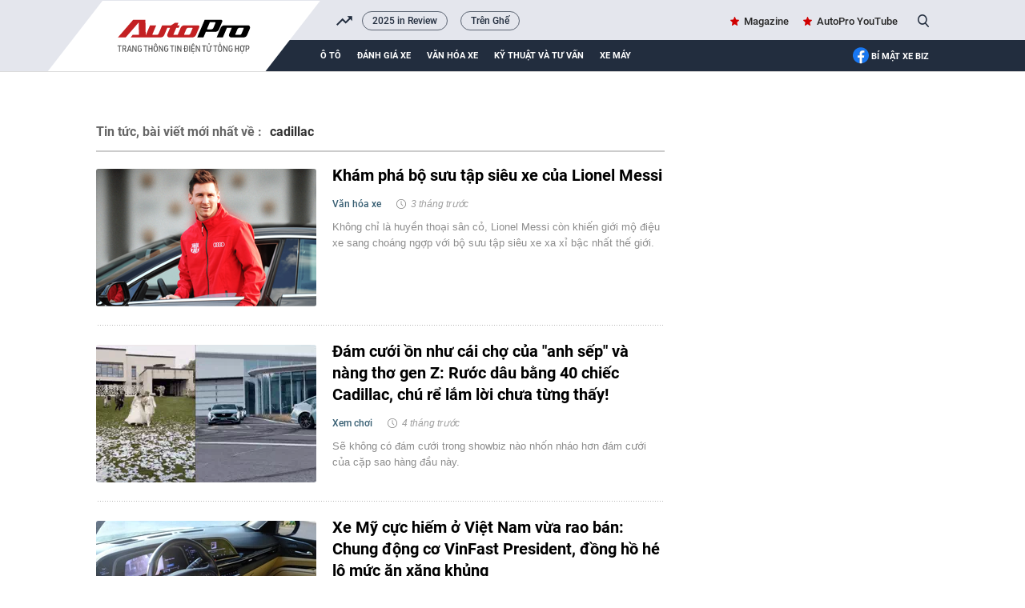

--- FILE ---
content_type: text/html; charset=UTF-8
request_url: https://autopro.com.vn/cadillac.htm
body_size: 27460
content:
<!DOCTYPE html>
<html lang="vi">

<head>
    <meta http-equiv="Content-Type" content="text/html; charset=utf-8" />
    <meta name="viewport" content="width=device-width, initial-scale=1, maximum-scale=5, minimal-ui"/>
    <title>cadillac : Khám phá bộ sưu tập siêu xe của Lionel Messi</title>
    <meta name="description" content="Cadillac : Không chỉ là huyền thoại sân cỏ, Lionel Messi còn khiến giới mộ điệu xe sang choáng ngợp với bộ sưu tập siêu xe xa xỉ bậc nhất thế giới.">
    <meta name="keywords" content="Lexus;siêu xe;Bentley;Ferrari;xe của cầu thủ;messi;siêu xe của messi;Mercedes-Benz;Audi;Range Rover;xe của messi;cầu thủ;Leo Messi;Cadillac;Pagani;Maserati">
    <meta name="news_keywords" content="">
    <meta property="og:title" content="cadillac : Khám phá bộ sưu tập siêu xe của Lionel Messi">
    <meta property="og:description" content="Cadillac : Không chỉ là huyền thoại sân cỏ, Lionel Messi còn khiến giới mộ điệu xe sang choáng ngợp với bộ sưu tập siêu xe xa xỉ bậc nhất thế giới.">
    <meta property="og:type" content="article" />
    <meta property="og:url" content="https://autopro.com.vn/cadillac.htm" />
    <meta property="og:image" content="" />
    <meta property="og:image:type" content="image/jpg" />
    <meta property="og:image:width" content="600" />
    <meta property="og:image:height" content="315" />
    <meta property="twitter:image" content="" />
    <meta property="twitter:card" content="summary_large_image" />
    <link rel="canonical" href="https://autopro.com.vn/.htm" />
    <link  rel="alternate" media="only screen and(max - width: 640px)"  href="https://m.autopro.com.vn/cadillac.htm" />
    <link rel="alternate" media="handheld" href="https://m.autopro.com.vn/cadillac.htm" />
    <meta name="robots" content="max-image-preview:large,index, follow" />
    <meta http-equiv="refresh" content="3600" />
    <meta name="Language" content="vi" />
    <meta name="distribution" content="Global" />
    <meta name="revisit-after" content="1 days" />
    <meta name="GENERATOR" content="VCCorp.vn">
    <meta name="RATING" content="GENERAL" />
    <link rel="shortcut icon" href="https://static.mediacdn.vn/autopro.com.vn/favicon.ico" type="image/png">
    <meta name="site_path" content="https://autopro.com.vn">
    <meta name="author" content="VCCorp.vn">
    <meta name="og:site_name" content="autopro.com.vn">
    <meta name="copyright" content="Copyright (c) by Công ty cổ phần Vccorp" />
    <meta http-equiv="x-dns-prefetch-control" content="on" />
    <link rel="dns-prefetch" href="https://static.mediacdn.vn/">
    <link rel="dns-prefetch" href="https://autopro8.mediacdn.vn">
    <link rel="dns-prefetch" href="https://autopro56.mediacdn.vn/">
    <meta name="googlebot" content="index, follow, archive, snippet" />
    <meta name="google-site-verification" content="5NwGob21pgt4ekrW6xFXzhUzTrGy0ltkRU-mOjCeyE8" />
    <meta name="alexaVerifyID" content="WGtLfdQ5I66vdyNAnGP2rn_k4gE" />
    <meta property="fb:pages" content="142127115826043" />
    <meta name="apple-mobile-web-app-title" content="Auto" />
    <meta name="application-name" content="Auto" />
    <link rel="apple-touch-icon" sizes="57x57" href="https://autopro8.mediacdn.vn/web_images/auto57.png" />
    <link rel="apple-touch-icon" sizes="60x60" href="https://autopro8.mediacdn.vn/web_images/auto60.png" />
    <link rel="apple-touch-icon" sizes="72x72" href="https://autopro8.mediacdn.vn/web_images/auto72.png" />
    <link rel="apple-touch-icon" sizes="76x76" href="https://autopro8.mediacdn.vn/web_images/auto76.png" />
    <link rel="apple-touch-icon" sizes="114x114" href="https://autopro8.mediacdn.vn/web_images/auto114.png" />
    <link rel="apple-touch-icon" sizes="120x120" href="https://autopro8.mediacdn.vn/web_images/auto120.png" />
    <link rel="apple-touch-icon" sizes="128x128" href="https://autopro8.mediacdn.vn/web_images/auto128.png" />
    <link rel="apple-touch-icon" sizes="144x144" href="https://autopro8.mediacdn.vn/web_images/auto144.png" />
    <link rel="apple-touch-icon" sizes="152x152" href="https://autopro8.mediacdn.vn/web_images/auto152.png" />
    <link rel="apple-touch-icon" sizes="180x180" href="https://autopro8.mediacdn.vn/web_images/auto180.png" />
    <link rel="icon" type="image/png" href="https://autopro8.mediacdn.vn/web_images/auto32.png" sizes="32x32" />
    <link rel="icon" type="image/png" href="https://autopro8.mediacdn.vn/web_images/auto192.png" sizes="192x192" />
    <link rel="icon" type="image/png" href="https://autopro8.mediacdn.vn/web_images/auto96.png" sizes="96x96" />
    <link rel="icon" type="image/png" href="https://autopro8.mediacdn.vn/web_images/auto16.png" sizes="16x16" />
    <script>
    function getMeta(t) { let e = document.getElementsByTagName("meta"); for (let n = 0; n < e.length; n++)if (e[n].getAttribute("name") === t) return e[n].getAttribute("content"); return "" }
    var hdUserAgent = getMeta("uc:useragent");
    var isNotAllow3rd = hdUserAgent.includes("not-allow-ads");
    var isNotAllowAds = hdUserAgent.includes("not-allow-ads");
    var pageSettings = {
        Domain: "https://autopro.com.vn",
        sharefbApiDomain: "https://sharefb.cnnd.vn",
        videoplayer: "https://vcplayer.mediacdn.vn",
        VideoToken: "[base64]",
        commentSiteName: "autopro",
        DomainUtils: "https://utils3.cnnd.vn",
        imageDomain: "https://autopro8.mediacdn.vn",
        DomainApiVote: "https://eth.cnnd.vn",
        DOMAIN_API_ANSWER: "https://eth.cnnd.vn",
        allow3rd: true && !isNotAllow3rd,
        allowAds : true && !isNotAllow3rd
    }

    DomainConfig = {
        AjaxDomain: "https://autopros.cnnd.vn",
        LinkSuggestVideoXML: "https%3A%2F%2Fautopros.cnnd.vn%2Fhandlers%2Fvideo%2FListVideoXML.ashx%3F_videoId%3D",
        QuizEmbed: "https://ims.mediacdn.vn/micro/widget/dist/plugins/quiz-embed.js" //Quiz beta
    };
    function loadJsAsync(jsLink, callback, callbackEr) {
        var scriptEl = document.createElement("script");
        scriptEl.type = "text/javascript";
        scriptEl.async = true;
        if (typeof callback == "function") {
            scriptEl.onreadystatechange = scriptEl.onload = function () {
                callback();
            };
        }
        scriptEl.src = jsLink;
        if (typeof callbackEr != "undefined") {
            scriptEl.setAttribute('onerror', callbackEr);
        }
        if (scriptEl) {
            var _scripts = document.getElementsByTagName("script");
            var checkappend = false;
            for (var i = 0; i < _scripts.length; i++) {
                if (_scripts[i].src == jsLink)
                    checkappend = true
            }
            if (!checkappend) {
                var head = document.getElementsByTagName('head')[0];
                head.appendChild(scriptEl);
            }
        }
    }
    function loadCss(t) {
        var e = document.getElementsByTagName("head")[0], s = document.createElement("link");
        s.rel = "stylesheet", s.type = "text/css", s.href = t, s.media = "all", e.appendChild(s)
    }
    function checkRunInitScroll() {
        if (typeof runinitscroll != "undefined" && runinitscroll.length >= 1) {
            runinitscroll[0]();
            var len = runinitscroll.length;
            var arr = [];
            for (var i = 1; i < len; i++) {
                arr.push(runinitscroll[i]);
            }
            runinitscroll = arr;
        }
        window.setTimeout(function () {
            checkRunInitScroll();
        }, 1);
    }
    setTimeout(function () {
        let e = !1;

        let runInitScrollTimeout = pageSettings.allow3rd ? 1 : 3000;

        function t() {
            try {
                e || (e = !0, document.removeEventListener("scroll", t), function () {
                    let e = document.createElement("script");
                    e.async = !0, e.setAttribute("data-ad-client", ""), document.head.appendChild(e), e.src = ""
                }(), document.removeEventListener("mousemove", t), document.removeEventListener("mousedown", t), document.removeEventListener("touchstart", t)), setTimeout(function () {
                    checkRunInitScroll();
                }, runInitScrollTimeout)

            } catch (err) {
                console.log("init --" + err);
            }
        }
        document.addEventListener("scroll", t, { passive: true }), document.addEventListener("mousemove", t), document.addEventListener("mousedown", t), document.addEventListener("touchstart", t, { passive: true }), document.addEventListener("load", function () {
            document.body.clientHeight != document.documentElement.clientHeight && 0 == document.documentElement.scrollTop && 0 == document.body.scrollTop || t()
        })
    }, 1);
</script>

    <style>
    *{margin:0;padding:0;box-sizing:border-box;font-weight:400}*{margin:0;padding:0;box-sizing:border-box;font-weight:400}ul{list-style-type:none}a{text-decoration:none}img{display:block}.clearfix{clear:both}.fl{float:left}.fr{float:right}.sprite{background-image:url(https://static.mediacdn.vn/autopro/web_images/sprite-autoprov3.png)}.bdbt{background:url(https://static.mediacdn.vn/autopro/web_images/border_bottom.jpg) repeat-x;height:8px;display:block}.mgt15{margin-top:15px!important}.mgr20{margin-right:20px}.mgt28{margin-top:28px!important}.mgb28{margin-bottom:28px!important}.w1040{width:1040px;margin:0 auto}.w710{width:710px}.w300{width:300px}.img275x172{width:275px;height:172px}.img470x295{width:470px;height:295px}.img224x140{width:224px;height:140px}.img191x119{width:191px;height:119px}.Autopro-scrolltop{background:url(https://static.mediacdn.vn/autopro/web_images/scrollTotop.png) -4px -3px no-repeat;width:50px;height:50px;opacity:.7;position:fixed;cursor:pointer;bottom:325px;right:20px;-ms-filter:"alpha(opacity=50)";-moz-opacity:0.7;-khtml-opacity:0.7;z-index:9999;display:none}#autopro-header{width:100%;height:auto;background-color:#e4e6ed;overflow:hidden;border-bottom:1px solid #dbdbdb}#autopro-header .top{width:100%;height:33px;float:left}#autopro-header .bottom{width:100%;height:39px;background-color:#222d3e;padding-left:280px;position:relative;float:left}#autopro-header .bottom::after{content:"";width:100%;height:40px;background-color:#222d3e;position:absolute;right:-1040px}#autopro-header .top .logo-autopro{height:72px;position:relative;z-index:10;display:block}#autopro-header .top .logo-autopro:before{width:344px;height:90px;display:block;z-index:11;content:"";position:absolute;background-image:url(https://static.mediacdn.vn/autopro/web_images/autopro_logo_22032023.svg);top:0;left:-61px;background-size:contain;background-repeat:no-repeat}#autopro-header .top .action{line-height:33px}#autopro-header .top .action ul li{float:left;margin-left:16px}#autopro-header .top .action ul li .icon-search{background-position:-243px -219px;width:14px;height:16px;display:inline-block;position:relative;top:3px;padding:0;border-right:none;margin-left:5px;cursor:pointer}#autopro-header .bottom ul li{float:left;text-align:center}#autopro-header .bottom ul li a{color:#fff;font:normal 13px Roboto-Bold;text-transform:uppercase;margin-right:20px;display:block;padding:12.5px 0}#autopro-header .bottom ul li h1 a{border-bottom:4px solid #ce0000;padding:8.5px 0;margin-top:4px;display:-webkit-box}#tvideo .txemayx{margin-right:0!important}#autopro-footer{margin-top:38px}#autopro-footer .menu{position:relative;height:46px}#autopro-footer .menu::before{content:"";background:url(https://static.mediacdn.vn/autopro/web_images/gachcheo.png);width:100%;height:3px;display:inline-block;position:absolute;left:0;top:0}#autopro-footer .menu::after{content:"";background:url(https://static.mediacdn.vn/autopro/web_images/gachcheo.png);width:100%;height:3px;display:inline-block;position:absolute;left:0;bottom:0}#autopro-footer .menu ul li{float:left;height:46px;line-height:46px;padding:0 28px}#autopro-footer .menu ul li a{color:#1e2a32;font:normal 13px/18px Roboto-Medium;text-transform:uppercase}#autopro-footer .menu ul li .icon-home{background:url(https://static.mediacdn.vn/autopro/web_images/sprite-autoprov3.png) no-repeat -206px -29px;width:22px;height:22px;display:inline-block;position:relative;left:0;top:8px}#autopro-footer .menu ul li .expand-menu{left:0;top:8px;width:35px;height:35px;background:rgba(30,30,37,.5);display:inline-block;position:relative;float:right;margin-top:-3px}#autopro-footer .menu ul li .expand-menu:after{position:absolute;top:15px;left:11px;width:0;height:0;background:0 0;border-left:7px solid transparent;border-right:7px solid transparent;border-bottom:7px solid #fff;content:"";border-radius:4px}#autopro-footer .footer-info{display:flex;margin-top:30px;margin-bottom:21px}#autopro-footer .footer-info .qleft{width:305px;margin-right:46px}#autopro-footer .footer-info .qmiddle{width:395px;margin-right:90px}#autopro-footer .footer-info .qright{width:195px}#autopro-footer .footer-info p{color:#292627;font:normal 13px/20px Arial}#autopro-footer .footer-info .logo-company{background:url(https://static.mediacdn.vn/autopro/web_images/sprite-autoprov3.png) no-repeat 0 -137px;width:120px;height:58px;display:inline-block;position:relative;left:0;top:8px}.btn-messenger-lightbox{display:inline-flex;margin-top:15px;height:24px;padding:0 15px;background:#0084ff;font-size:12px;font-weight:700;color:#fff;text-decoration:none;line-height:24px;text-transform:uppercase;border-radius:2px;-webkit-border-radius:2px;-moz-border-radius:2px;margin-right:10px}.btn-messenger-lightbox .messenger-icon{display:block;margin-right:5px;width:12px;flex-shrink:0;margin-top:2px}.box_search{position:relative}.box_search .searchInput{float:right;display:none;position:absolute;width:200px;height:30px;border-radius:25px;border:1px solid #cecece;right:26px;top:1px;color:#464646;padding-left:16px;background:#fffef5;box-shadow:0 0 15px 0 #d4d4d4;font:normal 13px Roboto-Medium;padding:7px;overflow:hidden}#tvideo{float:right!important}.h1logo{display:inline-block}.text-magazine a,.text-youtube a{font:normal 13px Roboto-Medium;color:#262626;position:relative}.text-magazine a:before{background-position:-299px -31px;width:11px;height:11px;display:inline-block;content:"";position:absolute;background-image:url(https://static.mediacdn.vn/autopro/web_images/sprite-autoprov3.png);top:2px;left:-17px}.text-youtube a:before{width:22px;height:15px;display:inline-block;content:"";position:absolute;background-image:url(https://static.mediacdn.vn/images/sm_youtube_icon.png);top:13px;left:-28px}.txemayx{text-transform:inherit}#search_keyword{cursor:text}#append-stream a,.boxhighlight .listnews a,.highlight .qleft a,.listnews a,.lstnews ul li a,.special-news a,.time-line-detail-noibattrangchu a{position:relative;display:inherit}.topnews{margin-top:30px}.boxhighlight{width:495px;padding-right:24px;border-right:solid 1px #d5dbe4}.boxhighlight .titlebox{color:#000;font:normal 18px/24px RobotoCondensed-Bold;text-transform:uppercase;border-bottom:solid 3px #c41919;padding-bottom:6px;padding-right:23px;position:relative}.boxhighlight .titlebox::after{content:'';position:absolute;width:32px;height:31px;background:#fff;border-left:solid 1px #e7e7e7;display:block;transform:skew(-40deg);top:0;right:-46px}.boxhighlight .subcate{height:34px;border-bottom:solid 1px #e2e2e2}.boxhighlight .subcate ul li{float:left;margin-top:4px;padding-right:10px}.boxhighlight .subcate ul li:after{content:'';width:1px;height:12px;background-color:#cfcfcf;display:block;float:right;margin-left:10px;margin-top:4px}.boxhighlight .subcate ul li:last-child:after{content:none}.boxhighlight .subcate ul li:last-child{padding-right:0;border-right:none}.boxhighlight .subcate ul li .catename{color:#9e9e9e;font:normal 13px/22px Roboto-Medium}.boxhighlight .listnews .bignews{display:inline-block;margin-top:18px;margin-bottom:22px}.boxhighlight .listnews .bignews .title{color:#000;font:normal 25px/30px Roboto-Bold}.boxhighlight .listnews .smallnews ul li{float:left;width:224px;margin-right:22px}.boxhighlight .listnews .smallnews ul li a,.boxhighlight .listnews .smallnews ul li img{display:block;width:100%}.boxhighlight .listnews .smallnews ul li:nth-child(2n){margin-right:0}.boxhighlight .listnews .smallnews ul li .title{color:#252525;font:normal 14px/19px Roboto-Medium;margin-top:13px;display:block}.boxmostview{width:215px;padding-left:24px;background-image:url('https://static.mediacdn.vn/autopro/web_images/layer-viewmore.png');background-repeat:no-repeat}.boxmostview .titlebox{color:#020202;font:normal 15px/22px RobotoCondensed-Bold;text-transform:uppercase;padding-left:20px;position:relative}.boxmostview .titlebox::before{content:'';background:url(https://static.mediacdn.vn/autopro/web_images/sprite-autoprov3.png) no-repeat -298px -30px;width:13px;height:13px;position:absolute;left:0;top:2px}.boxmostview .bignews{margin-top:25px}.boxmostview .bignews .title{color:#000;font:normal 17px/21px Roboto-Bold;margin:15px 0 13px;display:block}.boxmostview .smallnews{margin-top:15px}.boxmostview .smallnews ul li{padding:17px 0 12px 19px;border-top:solid 1px #dedede;display:block;position:relative}.boxmostview .smallnews ul li::before{content:'';background:url(https://static.mediacdn.vn/autopro/web_images/sprite-autoprov3.png) no-repeat -344px -9px;width:6px;height:10px;position:absolute;left:2px;top:25px}.boxmostview .smallnews ul li .title{color:#282828;font:normal 13px/17px Roboto-Medium}.info{margin-bottom:10px;display:inline-block}.info .zonename{color:#385f73;font:normal 12px/18px Roboto-Medium}.info .timeago{color:#9e9e9e;font:normal 12px/18px Arial;position:relative;padding-left:18px;font-style:italic}.info .timeago::before{content:'';background:url(https://static.mediacdn.vn/autopro/web_images/sprite-autoprov3.png) no-repeat -230px -6px;width:14px;height:14px;display:inline-block;position:absolute;left:0;top:1px}.sapo{color:#8c8c8c;font:normal 13px/20px Arial}.boxmostview .slimScrollBar{width:4px!important;opacity:.4!important;background-color:rgba(0,0,0,.52)!important;right:-15px!important}.boxmostview .slimScrollDiv{overflow:visible!important}.qleft{overflow:hidden}.qleft img{max-width:100%}.stream-timeline{margin-top:30px}.lstnews ul li{padding:24px 0;display:inline-block;width:100%;position:relative}.lstnews ul li:after{width:710px;height:1px;background-image:url('https://static.mediacdn.vn/autopro/web_images/line-stream.png');background-repeat:repeat-x;content:'';position:absolute;bottom:0;left:0}.lstnews ul li:first-of-type{padding-top:0}.lstnews ul li:last-of-type{border-bottom:none}.lstnews ul li img{border-radius:3px}.lstnews ul li .title{color:#000;font:normal 20px/27px Roboto-bold;margin-bottom:12px;display:block;margin-top:-5px}.lstnews ul li .info{margin-bottom:10px;display:inline-block}.lstnews ul li .info .zonename{color:#385f73;font:normal 12px/18px Roboto-Medium}.lstnews ul li .info .timeago{color:#9e9e9e;font:normal 12px/18px Arial;position:relative;padding-left:18px;margin-left:10px;font-style:italic}.lstnews ul li .info .timeago::before{content:'';background:url(https://static.mediacdn.vn/autopro/web_images/sprite-autoprov3.png) no-repeat -230px -6px;width:14px;height:14px;display:inline-block;position:absolute;left:0;top:1px}.lstnews ul li .sapo{color:#8c8c8c;font:normal 13px/20px Arial;margin-left:295px}.swiper-wrapper{position:relative;width:100%;height:100%;z-index:1;display:-webkit-box;display:-moz-box;display:-ms-flexbox;display:-webkit-flex;display:flex;-webkit-transition-property:-webkit-transform;-moz-transition-property:-moz-transform;-o-transition-property:-o-transform;-ms-transition-property:-ms-transform;transition-property:transform;-webkit-box-sizing:content-box;-moz-box-sizing:content-box;box-sizing:content-box}.swiper-container-android .swiper-slide,.swiper-wrapper{-webkit-transform:translate3d(0,0,0);-moz-transform:translate3d(0,0,0);-o-transform:translate(0,0);-ms-transform:translate3d(0,0,0);transform:translate3d(0,0,0)}.swiper-slide{-webkit-flex-shrink:0;-ms-flex:0 0 auto;flex-shrink:0;width:100%;height:100%;position:relative}.fb-loading-wrapper{padding:25px 0}.btn-view-more{color:#292627;background-color:#fff;font:normal 15px/45px Roboto-Bold;text-transform:uppercase;width:169px;height:45px;border:solid 1px #dfdfdf;border-radius:3px;display:block;text-align:center;margin:auto;margin-top:20px;position:relative;margin-bottom:20px}.btn-view-more::before{content:"";background:url(https://static.mediacdn.vn/autopro/web_images/sprite-autoprov3.png) no-repeat -449px -7px;width:18px;height:14px;display:inline-block;position:absolute;right:20px;top:16px}.btn-view-more::after{content:"";background-color:#e7e7e7;width:167px;height:4px;border-bottom-left-radius:5px;border-bottom-right-radius:5px;position:absolute;bottom:-5px;left:0}.btn-view-more{cursor:pointer}#autopro-header .top{display:flex;justify-content:space-between;height:50px;position:relative}#autopro-header .top .logo-autopro::before{width:344px;height:90px;display:block;z-index:11;content:"";position:absolute;background-image:url(https://static.mediacdn.vn/autopro/web_images/autopro_logo_22032023.svg);top:0;left:-61px;background-size:contain;background-repeat:no-repeat}.header .top .trending{flex:1;margin-left:332px;margin-right:16px;overflow:hidden;position:relative}.header .top .trending-icon{position:absolute;left:300px;width:20px;height:calc(100% - 2px);top:2px}.header .top .trending-icon::before{display:block;width:20px;height:100%;background:url(https://static.mediacdn.vn/autopro/web_images/trending_up_1.png) no-repeat center center,#e4e6ed;position:absolute;content:''}.header .top .trending ul{display:flex;align-items:center}.header .top .trending ul li{width:auto;height:auto}.header .top .trending ul li a{font-family:Roboto-Medium;font-style:normal;font-weight:400;font-size:12px;line-height:15.6px;color:#222d3e;border:1px solid rgba(34,45,62,.7);border-radius:16px;padding:4px 12px;margin-right:16px}.header .top .action{display:flex;align-items:center}
</style>
<script type="text/javascript">
    if (!pageSettings.allow3rd) {
        (runinitscroll = window.runinitscroll || []).push(function () {
            loadCss("https://static.mediacdn.vn/autopro.com.vn/web_css/20240223/unused.autopro.list.min.css");
        });
    } else if (!isNotAllow3rd) {
        loadCss("https://static.mediacdn.vn/autopro.com.vn/web_css/20240223/unused.autopro.list.min.css");
    }
</script>


<style>
    .cover_tag{
        padding-top: 10px;
    }
    .cover_tag img{
        width: 100%;
        object-fit: cover;
    }
    .tags-title h1{
        text-transform: unset;
    }
</style>

    <style>
        #admzone77 {
            min-height: 90px;
        }

        #admzone78 {
            min-height: 600px;
        }

        .source {
            display: none;
        }

        .mgb15 {
            margin-bottom: 15px;
            width: 1040px;
            margin: auto;
        }
        .lstnews ul {
            padding: 5px 0;
        }
        /*#autopro-header .top .logo-autopro::before {*/
        /*    width: 365px;*/
        /*    height: 106px;*/
        /*    display: block;*/
        /*    z-index: 11;*/
        /*    content: "";*/
        /*    position: absolute;*/
        /*    background-image: url('https://static.mediacdn.vn/thumb_w/628/autopro.com.vn/web_images/theme-tet-auto2.gif');*/
        /*    top: 0;*/
        /*    left: -85px;*/
        /*    background-size: contain;*/
        /*    background-repeat: no-repeat;*/
        /*}*/
        img {
            image-rendering: -webkit-optimize-contrast;
            color: transparent;
        }
        .box_search .searchInput{
            z-index: 999!important;
        }
        input#search_keyword:focus {
            border: 2px solid #464646;
            color: #464646;
        }
        .fancybox-container{
            z-index: 99999999!important;
        }
    </style>
    <style>
    @media (max-width: 1024px) {
        #admWrapsite,.wrapper-body,.w1040,.lstnews ul li:after{max-width: 100%;}
        .mainsection{padding: 0 15px;}
        .mainsection .mainsection{padding: 0;}
        .w710{width: calc(100% - 300px);}

        .mainsection .highlight .qleft{margin-right: 0;}
        .mainsection .highlight .qleft .bignews {
            width: calc(100% - 160px);
            padding: 0 15px;
        }
        .img519x324 {max-width: 100%; height: auto;}
        .qleft .lstnews{padding-right: 15px;}
        .boxvideo{padding-right: 12px;}
        .bigvideo .VCSortableInPreviewMode[type="VideoStream"]{width: 60%; max-width: 100%;}
        .boxvideo .bigvideo .info{width: 40%;}
        .boxvideo .smallvideo ul{
            display: grid;
            grid-template-columns: repeat(4,1fr);
            gap: 10px;
        }
        .boxvideo .smallvideo ul li{
            width: auto;
            margin-right: 0;
        }
        .boxvideo .smallvideo .img165x104{max-width: 100%;}
        #autopro-header .top,#autopro-header .bottom{padding-right: 15px;}
        .qleft .pushed{padding-right: 12px;}
        .boxvideo .smallvideo{max-width: 100%;}
        .boxvideo .smallvideo ul li{width: auto !important; margin-right: 0 !important;}
        .boxembed{padding-right: 12px;}
        .name-news-forcus,.news-extra .sapo{width: calc(100% - 128px);}
        .bigvideo .VCSortableInPreviewMode[type="VideoStream"]{max-width: 100%;}
        .footer-info{padding: 0 15px;}

        .boxhighlight{width: 70%; padding-right: 15px;}
        .boxmostview{width: 30%; padding: 0 15px;}
        .img470x295,.img191x119{max-width: 100%; height: auto;}
        .boxhighlight .smallnews ul{
            display: grid;
            grid-template-columns: repeat(2,1fr);
            gap: 10px;
        }
        .boxhighlight .listnews .smallnews ul li{width: auto; margin-right: 0;}
        .boxcontent{
            padding: 30px 15px;
        }
        .boxcontent.w1040.size-s .qleft.w650{
            width: calc(100% - 300px);
            margin-right: 0;
            padding-right: 2%;
        }
        .boxcontent.w1040.size-s .content-body.size-content-s{max-width: 100%;}
        .mxhsingle2 {display: none;}
        .mainsection  .qleft.w650{width: calc(100% - 300px);}
        .mainsection .highlight .bignews{width: calc(100% - 146px);}
        .maindetail .relatednews ul li .relatedtitle{max-width: 100%;}
        .admicro{max-width: 100%;}
        .img508x318{max-width: 100%;}
        .timkiemtxt{max-width: calc(100% - 88px);}

        .boxcontent.w1040.size-LL .qleft.w650,.boxcontent.w1040.size-LL .wp1000,.boxcontent.w1040.size-LL{max-width: 100%;}
        .boxcontent.w1040.size-LL .VCSortableInPreviewMode[type="Photo"][allow-zoom=true]{width: 100% !important; margin: 0 !important;}

        .boxcontent.w1040.size-LL .qleft.w650{width: calc(100% - 330px); margin: 0;}
        .boxcontent.w1040.size-LL .VCSortableInPreviewMode[type=Photo]{margin: 0 !important; max-width: 100% !important;}
        .boxcontent.w1040.size-LL .VCSortableInPreviewMode.alignJustify{max-width: 100%; margin: 0;}
        .boxcontent.w1040.size-LL .news-details{max-width: 100%;}
        .boxcontent.w1040.size-LL .contentbody{max-width: 100%;}
        .boxcontent.w1040.size-LL .content-news-detail .VCSortableInPreviewMode[type="VideoStream"]{max-width: 100% !important; margin-left: 0 !important;}
        .boxcontent.w1040.size-LL .VideoCMS_Caption p,.boxcontent.w1040.size-LL .news-details{max-width: 100%;}
        .boxcontent.w1040.size-LL #sectionComment .bdbt.w650, .boxcontent.w1040.size-LL.pageDetail .bdbt.w650{max-width: 100%;}
        .boxcontent.w1040.size-LL .time-line-detail-noibattrangchu, .boxcontent.w1040.size-LL .timeline-detail-docthem{max-width: 100%;}

        .mainsection .boxcontent.size-LL .img491x306{max-width: 100%; height: auto;}
        .mainsection .boxcontent.size-LL .highlight .bignews{width: calc(100% - 160px); padding: 0 0 0 15px;}
        .boxcontent.w1040.size-LL .qleft:before{display: none;}

        .detail-container-full .VCSortableInPreviewMode.alignCenterOverflow, .detail-container-full .widget-box.alignCenterOverflow{
            width: auto !important;
            max-width: 100% !important;
            margin-left: 0 !important;
        }

    }

    @media (max-width: 820px) {
        .img275x172{
            width: 100%;
            height: auto;
        }
        .lstnews ul li a{width: 100%;}
        .lstnews ul li .sapo {margin-left: 0;}
        .boxvideo .smallvideo ul {
            grid-template-columns: repeat(2,1fr);
        }
        .boxvideo .smallvideo .img165x104 {
            height: auto;
            width: 100%;
        }
        .boxvideo .bigvideo{height: auto !important;}
        .boxvideo .bigvideo .info{
            height: auto !important;
            width: 100% !important;
            position: relative !important;
        }
        .boxembed{flex-wrap: wrap;}
        .tinhay{padding-right: 0; width: 100%;}
        .danhgiaxe{
            padding: 25px 15px;
            margin-top: 30px;
        }
        .header .top .trending-icon{left: 270px;}
        .header .top .trending{margin-left: 300px;}
        .docnhieunhat{max-width: 100%;}
        .docnhieunhat .listnews ul{max-width: 93%;}
        #autopro-header .bottom ul li a{margin-right: 12px;}
        .pushed{overflow: hidden; max-width: 100vw;}
        #autopro-header .bottom{padding-left: 250px;}
        .boxhighlight{width: 100%; border-right: none;}
        .boxmostview {
            width: 100%;
            padding: 0;
            margin-top: 40px;
        }
        .mainsection .highlight .qleft .bignews .title{
            font-size: 20px;
            line-height: 26px;
        }
        .boxhighlight .listnews .bignews .title{
            font-size: 22;
            line-height: 28px;
        }
        .boxcontent.w1040.size-s .cungchuyenmuc .listnews ul li{
            width: auto;
            margin-right: 0;
        }
        .boxcontent.w1040.size-s .cungchuyenmuc .listnews ul{
            display: grid;
            grid-template-columns: repeat(2, 1fr);
            gap: 10px;
        }
        .boxcontent .qleft .img491x306{
            max-width: 100%;
            height: auto;
        }
        .mainsection .highlight .bignews .title{
            font-size: 20px;
            line-height: 26px;
        }
        .lstnews ul li img{margin-bottom: 10px;}
        .lstnews ul li .title{margin-bottom: 5px;}
        .lstnews ul li .info .timeago{margin-left: 0;}
        .boxmostview .bignews{
            display: flex;
            gap: 12px;
        }
        .boxmostview .bignews h3{
            width: calc(100% - 191px);
        }
        .boxcontent.w1040.size-LL .timeline-detail-cungchuyenmuc .cungchuyenmuc .listnews li{width: auto; margin-right: 0;}
        .boxcontent.w1040.size-LL .timeline-detail-cungchuyenmuc .cungchuyenmuc .listnews ul{
            display: grid;
            grid-template-columns: repeat(2,1fr);
            gap: 12px;
        }
        .mainsection .highlight .bignews .sapo{display: none;}
        .maindetail .info{
            width: 100%;
            margin-bottom: 5px;
        }
        .fb-like,.kbwcs-fb{float: left;}
    }
</style>
</head>
<body>
<script>
    if (pageSettings.allow3rd) {
        (function () {
            var img = new Image();
            var pt = (document.location.protocol == "https:" ? "https:" : "https:");
            img.src = pt + '//lg1.logging.admicro.vn/ftest?url=' + encodeURIComponent(document.URL);
            var img1 = new Image();
            img1.src = pt + '//amcdn.vn/ftest?url=' + encodeURIComponent(document.URL);
        })();
    }
</script>

<script>
    if (pageSettings.allow3rd) {
        (function (a, b, d, c, e) {
            a[c] = a[c] || [];
            a[c].push({"atm.start": (new Date).getTime(), event: "atm.js"});
            a = b.getElementsByTagName(d)[0];
            b = b.createElement(d);
            b.async = !0;
            b.src = "//deqik.com/tag/corejs/" + e + ".js";
            a.parentNode.insertBefore(b, a)
        })(window, document, "script", "atmDataLayer", "ATMIX7C16CAM7");
    }
</script>
<amp-script layout="container" src="http://gamek4.mediacdn.vn/web_js/specialtag.min.10.0.js">
</amp-script>
<!-- Google Tag Manager -->
<script>
    if (pageSettings.allow3rd) {
        (function (w, d, s, l, i) {
            w[l] = w[l] || [];
            w[l].push({
                'gtm.start':
                    new Date().getTime(), event: 'gtm.js'
            });
            var f = d.getElementsByTagName(s)[0],
                j = d.createElement(s), dl = l != 'dataLayer' ? '&l=' + l : '';
            j.async = true;
            j.src =
                'https://www.googletagmanager.com/gtm.js?id=' + i + dl;
            f.parentNode.insertBefore(j, f);
        })(window, document, 'script', 'dataLayer', 'GTM-KKWGGXZ');
    }
</script>
<!-- End Google Tag Manager -->
<script>
    if (pageSettings.allow3rd) {
        (function () {
            function e(f, b, c) {
                var a = document.createElement("script");
                a.type = "text/javascript";
                a.async = !0;
                a.src = f;
                2 <= arguments.length && (a.onload = b, a.onreadystatechange = function () {
                    4 != a.readyState && "complete" != a.readyState || b()
                });
                a.onerror = function () {
                    if ("undefined" != typeof c) try {
                        c()
                    } catch (g) {
                    }
                };
                document.getElementsByTagName("head")[0].appendChild(a)
            }

            function d() {
                "undefined" == typeof window.ADMStorageFileCDN ? setTimeout(function () {
                    d()
                }, 500) : "undefined" != typeof window.ADMStorageFileCDN.corejs && "undefined" !=
                    typeof window.ADMStorageFileCDN.chkCorejs && 0 == window.ADMStorageFileCDN.chkCorejs && (window.ADMStorageFileCDN.chkCorejs = !0, e(window.ADMStorageFileCDN.corejs))
            }

            d()
        })();
        (function (a, b, d, c, e) {
            a[c] = a[c] || [];
            a[c].push({"atm.start": (new Date).getTime(), event: "atm.js"});
            a = b.getElementsByTagName(d)[0];
            b = b.createElement(d);
            b.async = !0;
            b.src = "//dest.modestsunf.com/tag/corejs/" + e + ".js";
            a.parentNode.insertBefore(b, a)
        })(window, document, "script", "atmDataLayer", "ATMCJK8THL1VV");
    }
</script>

<!-- Google Tag Manager -->
<script>
    if (pageSettings.allow3rd) {
        (function (w, d, s, l, i) {
            w[l] = w[l] || [];
            w[l].push({
                'gtm.start':
                    new Date().getTime(), event: 'gtm.js'
            });
            var f = d.getElementsByTagName(s)[0],
                j = d.createElement(s), dl = l != 'dataLayer' ? '&l=' + l : '';
            j.async = true;
            j.src =
                'https://www.googletagmanager.com/gtm.js?id=' + i + dl;
            f.parentNode.insertBefore(j, f);
        })(window, document, 'script', 'dataLayer', 'GTM-N95Q972');
    }
</script>
<!-- End Google Tag Manager -->
<script>
            var arrAdmZone = [];
            function initArrAdmZone(from) {
                const zoneElements = document.querySelectorAll('zone[id]:not(.pushed),div[id^=admzone]:not(.pushed),div[id^=zone]:not(.pushed)');

                for (const zone of zoneElements) {
                    const adsId = zone.getAttribute('id');
                    arrAdmZone.push(adsId);
                    zone.classList.add('pushed');
                }

                console.log('initArrAdmZone ' + from, arrAdmZone);
            }

            document.addEventListener("DOMContentLoaded", function () {
                initArrAdmZone("DOMContentLoaded");
            });

            (runinit = window.runinit || []).push(function () {
                $(document).ajaxComplete(function () {
                    initArrAdmZone('document ajaxComplete');
                });
            });
        </script>
    <script>
        var arfAsync = arfAsync || [];
        var admicroAD = admicroAD || {};
        admicroAD.unit = admicroAD.unit || [];
        if (pageSettings.allow3rd) {
            loadJsAsync('https://static.amcdn.vn/tka/cdn.js');
            loadJsAsync('https://media1.admicro.vn/cms/Arf.min.js',"", callbackEr = "window.arferrorload = true;");
            loadJsAsync('https://media1.admicro.vn/core/admcore.js',"", callbackEr = "window.arferrorload = true;");
            loadJsAsync('https://sentry.mediacdn.vn/raven.min.js');
            loadJsAsync('https://autopro8.mediacdn.vn/web_js/logchautopro.js');
        }
    </script>
    <script>
        if (pageSettings.allow3rd) {
            (function () {
                var img = new Image();
                var pt = (document.location.protocol == "https:" ? "https:" : "https:");
                img.src = pt + '//lg1.logging.admicro.vn/ftest?url=' + encodeURIComponent(document.URL);
                var img1 = new Image();
                img1.src = pt + '//amcdn.vn/ftest?url=' + encodeURIComponent(document.URL);
            })();
        }
    </script>
<div id="back-to-top" class="Autopro-scrolltop" style="display: block; bottom: 33%"></div>
<div id="admWrapsite" class="container">
    <div class="wrapper-body clearfix">
        <style>
    .text-youtube a:before {
    display: none;
}
.text-youtube a {
        display: flex !important;
    align-items: center;
    gap: 5px;
    bottom: 6px;
}
</style>
<div class="headeroutside" style="overflow: hidden; padding: 10px 0px;position: relative; top: -10px;">
    <div class="header" id="autopro-header">
        <div class="w1040">
            <div class="top">
                                        <div class="h1logo">
                        <a href="/" title="Autopro" class="logo-autopro">
                        </a>
                    </div>
                    


                    <div class="trending-icon">

                    </div>
                    <div class="swiper trending-wrapper trending">
                        <ul class="swiper-wrapper list-khwtht clearfix">
                        </ul>
                    </div>

                    <div class="action fr">
                        <ul>
                            <li class="text-magazine">
                                <a href="/magazine.chn" title="Magazine">Magazine</a>
                            </li>
                            <li class="text-magazine" style="margin-left: 35px;">
                                <a href="https://www.youtube.com/@AutoPro2008/videos" title="AutoPro YouTube">AutoPro YouTube</a>
                            </li>
                            <li class="box_search header-search">
                                <input id="search_keyword" contenteditable="true" placeholder="Nhập nội dung tìm kiếm ..." class="searchInput txt-search"></input>
                                <button class="btn-search" style="border:none" name="search" title="Search"></button>
                                <span class="icon-search sprite" id="btnSearch"></span>
                            </li>
                        </ul>
                    </div>
            </div>
            <style>
                #autopro-header .bottom ul li a {
                    font-size: 11px !important;
                }
            </style>
            <div class="bottom">
                <ul>
                    <li id="homesticky" style="display: none;">
                        <a href="/" class="txtxemayx" title="Autopro">
                            <i>
                                <svg width="12px" height="12px">
                                    <path fill-rule="evenodd" fill="rgb(255, 255, 255)"
                                        d="M-0.000,12.000 L4.000,12.000 L4.000,7.000 L8.000,7.000 L8.000,12.000 L12.000,12.000 L12.000,4.000 L6.000,-0.000 L-0.000,4.000 L-0.000,12.000 Z">
                                    </path>
                                </svg>
                            </i>
                        </a>
                    </li>
                    <li id="h24">
                        <a href="/o-to.chn" class="txtxemayx" title="Ô tô">Ô tô</a>
                    </li>
                    <li id="h38">
                        <a href="/danh-gia-xe.chn" title="Đánh giá xe" class="txemayx">Đánh giá xe</a>
                    </li>
                    <li id="h22">
                        <a href="/van-hoa-xe.chn" title="Văn hóa xe" class="txemayx">Văn hóa xe</a>
                    </li>
                    <li id="h49">
                        <a href="/ky-thuat-tu-van.chn" title="Kỹ thuật và tư vấn" class="txemayx">Kỹ thuật và tư vấn</a>
                    </li>





                    <li id="h50">
                        <a href="/xe-may.chn" title="Xe máy" class="txemayx">Xe máy</a>
                    </li>
                        <li class="text-youtube" id="tvideo">
                            <a class="txemayx" href="https://www.facebook.com/groups/744260462088327"
                                target="_blank" rel="nofollow" title="Bí mật Xe Biz">
                                <span class="icon">
                                    <svg width="24" height="25" viewBox="0 0 24 25" fill="none" xmlns="http://www.w3.org/2000/svg">
                                    <path d="M21 12.2148C21 6.69203 16.5228 2.21484 11 2.21484C5.47719 2.21484 1 6.69203 1 12.2148C1 17.2061 4.65687 21.3432 9.4375 22.0934V15.1055H6.89844V12.2148H9.4375V10.0117C9.4375 7.50547 10.9305 6.12109 13.2147 6.12109C14.3088 6.12109 15.4531 6.31641 15.4531 6.31641V8.77734H14.1922C12.9499 8.77734 12.5625 9.5482 12.5625 10.3391V12.2148H15.3359L14.8926 15.1055H12.5625V22.0934C17.3431 21.3432 21 17.2062 21 12.2148Z" fill="#1877F2"></path>
                                    <path d="M14.8926 15.1055L15.3359 12.2148H12.5625V10.3391C12.5625 9.54812 12.9499 8.77734 14.1922 8.77734H15.4531V6.31641C15.4531 6.31641 14.3088 6.12109 13.2146 6.12109C10.9305 6.12109 9.4375 7.50547 9.4375 10.0117V12.2148H6.89844V15.1055H9.4375V22.0934C9.95439 22.1744 10.4768 22.215 11 22.2148C11.5232 22.215 12.0456 22.1744 12.5625 22.0934V15.1055H14.8926Z" fill="white"></path>
                                </svg>
                                </span>
                                Bí mật Xe Biz
                            </a>
                        </li>
                </ul>
            </div>
            <div class="clear"></div>

        </div>
    </div>
</div>
<div class="clearfix"></div>
<script>
    (runinit = window.runinit || []).push(function() {
        //Logo gif
        if ($('#autopro-header .top .logo-autopro img').length > 0) {
            var data_gif = 'https://static.mediacdn.vn/autopro/web_images/theme-cca.gif';
            $('#autopro-header .top .logo-autopro').html('<img data-gif="' + data_gif + '" src="' + data_gif +
                '" alt="autopro.com.vn"/>');
            $('#autopro-header .top .logo-autopro img').mouseenter(function() {
                var a = $(this).data("gif");
                $(this).attr("src", a);
            }).mouseleave(function() {});
        }
    });
</script>
                    <div class="admicro mgb15 mgt15 ">
                <div class="adscode">
    <zone id="admzone77"></zone>
</div>
<script>
    admicroAD.unit.push(function () { admicroAD.show('admzone77') });
    
</script>
            </div>
                <div class="mainsection">
            

<div class="w1040 content-tagpage">
            <div class="qleft w710 fl">
        <div class="tags-title">
            <span>Tin tức, bài viết mới nhất về :</span>
            <h1>
                cadillac
            </h1>
        </div>
        <div class="lstnews">
            <ul data-marked-zoneid="autopro_hub_">
                                                <li>
                    <a href="/kham-pha-bo-suu-tap-sieu-xe-cua-lionel-messi-177251101191534259.chn" title="Khám phá bộ sưu tập siêu xe của Lionel Messi" class="fl mgr20">
                        <img src="https://autopro8.mediacdn.vn/zoom/275_172/134505113543774208/2025/11/1/anh-1-min-14515594-1761999163931-1761999164218397074623-0-0-434-694-crop-17619992157941160906128.png" alt="Khám phá bộ sưu tập siêu xe của Lionel Messi" class="img275x172">
                    </a>
                    <h3>
                        <a href="/kham-pha-bo-suu-tap-sieu-xe-cua-lionel-messi-177251101191534259.chn" title="Khám phá bộ sưu tập siêu xe của Lionel Messi" class="title">
                            Khám phá bộ sưu tập siêu xe của Lionel Messi
                        </a>
                    </h3>
                    <p class="info">
                        <a href="/van-hoa-xe.chn" title="Văn hóa xe"><span class="zonename">Văn hóa xe</span></a>
                        <span class="timeago" title="2025-11-01T18:00:00">18:00, 01/11/2025</span>
                    </p>
                    <p class="sapo">
                        Không chỉ là huyền thoại sân cỏ, Lionel Messi còn khiến giới mộ điệu xe sang choáng ngợp với bộ sưu tập siêu xe xa xỉ bậc nhất thế giới.
                    </p>
                </li>
                                <li>
                    <a href="/dam-cuoi-on-nhu-cai-cho-cua-anh-sep-va-nang-tho-gen-z-ruoc-dau-bang-40-chiec-cadillac-chu-re-lam-loi-chua-tung-thay-17725101619322484.chn" title="Đám cưới ồn như cái chợ của &quot;anh sếp&quot; và nàng thơ gen Z: Rước dâu bằng 40 chiếc Cadillac, chú rể lắm lời chưa từng thấy!" class="fl mgr20">
                        <img src="https://autopro8.mediacdn.vn/zoom/275_172/134505113543774208/2025/10/16/ezgif-78ef429b238888-17606177848342059511739-0-40-595-992-crop-1760617792241151563691.gif" alt="Đám cưới ồn như cái chợ của &quot;anh sếp&quot; và nàng thơ gen Z: Rước dâu bằng 40 chiếc Cadillac, chú rể lắm lời chưa từng thấy!" class="img275x172">
                    </a>
                    <h3>
                        <a href="/dam-cuoi-on-nhu-cai-cho-cua-anh-sep-va-nang-tho-gen-z-ruoc-dau-bang-40-chiec-cadillac-chu-re-lam-loi-chua-tung-thay-17725101619322484.chn" title="Đám cưới ồn như cái chợ của &quot;anh sếp&quot; và nàng thơ gen Z: Rước dâu bằng 40 chiếc Cadillac, chú rể lắm lời chưa từng thấy!" class="title">
                            Đám cưới ồn như cái chợ của &quot;anh sếp&quot; và nàng thơ gen Z: Rước dâu bằng 40 chiếc Cadillac, chú rể lắm lời chưa từng thấy!
                        </a>
                    </h3>
                    <p class="info">
                        <a href="/van-hoa-xe/xem-choi.chn" title="Xem chơi"><span class="zonename">Xem chơi</span></a>
                        <span class="timeago" title="2025-10-16T19:32:00">19:32, 16/10/2025</span>
                    </p>
                    <p class="sapo">
                        Sẽ không có đám cưới trong showbiz nào nhốn nháo hơn đám cưới của cặp sao hàng đầu này.
                    </p>
                </li>
                                <li>
                    <a href="/xe-my-cuc-hiem-o-viet-nam-vua-rao-ban-chung-dong-co-vinfast-president-dong-ho-he-lo-muc-an-xang-khung-177250821142813286.chn" title="Xe Mỹ cực hiếm ở Việt Nam vừa rao bán: Chung động cơ VinFast President, đồng hồ hé lộ mức ăn xăng khủng" class="fl mgr20">
                        <img src="https://autopro8.mediacdn.vn/zoom/275_172/134505113543774208/2025/8/21/avatar1755761108320-1755761109793557626293.jpg" alt="Xe Mỹ cực hiếm ở Việt Nam vừa rao bán: Chung động cơ VinFast President, đồng hồ hé lộ mức ăn xăng khủng" class="img275x172">
                    </a>
                    <h3>
                        <a href="/xe-my-cuc-hiem-o-viet-nam-vua-rao-ban-chung-dong-co-vinfast-president-dong-ho-he-lo-muc-an-xang-khung-177250821142813286.chn" title="Xe Mỹ cực hiếm ở Việt Nam vừa rao bán: Chung động cơ VinFast President, đồng hồ hé lộ mức ăn xăng khủng" class="title">
                            Xe Mỹ cực hiếm ở Việt Nam vừa rao bán: Chung động cơ VinFast President, đồng hồ hé lộ mức ăn xăng khủng
                        </a>
                    </h3>
                    <p class="info">
                        <a href="/o-to/trong-nuoc.chn" title="Trong nước"><span class="zonename">Trong nước</span></a>
                        <span class="timeago" title="2025-08-21T19:30:00">19:30, 21/08/2025</span>
                    </p>
                    <p class="sapo">
                        Dù đã qua sử dụng, giá bán chiếc xe này gần bằng 8 chiếc Mercedes-Benz C180.
                    </p>
                </li>
                                <li>
                    <a href="/cuoc-dua-gia-xe-trung-quoc-khac-nghiet-the-nao-xe-sang-cadillac-co-gia-chi-bang-mazda3-viet-nam-177250531070343433.chn" title="Cuộc đua giá xe Trung Quốc khắc nghiệt thế nào: Xe sang Cadillac có giá chỉ bằng Mazda3 Việt Nam" class="fl mgr20">
                        <img src="https://autopro8.mediacdn.vn/zoom/275_172/134505113543774208/2025/5/31/avatar1748649603461-17486496042161017986940.jpg" alt="Cuộc đua giá xe Trung Quốc khắc nghiệt thế nào: Xe sang Cadillac có giá chỉ bằng Mazda3 Việt Nam" class="img275x172">
                    </a>
                    <h3>
                        <a href="/cuoc-dua-gia-xe-trung-quoc-khac-nghiet-the-nao-xe-sang-cadillac-co-gia-chi-bang-mazda3-viet-nam-177250531070343433.chn" title="Cuộc đua giá xe Trung Quốc khắc nghiệt thế nào: Xe sang Cadillac có giá chỉ bằng Mazda3 Việt Nam" class="title">
                            Cuộc đua giá xe Trung Quốc khắc nghiệt thế nào: Xe sang Cadillac có giá chỉ bằng Mazda3 Việt Nam
                        </a>
                    </h3>
                    <p class="info">
                        <a href="/o-to/quoc-te.chn" title="Quốc tế"><span class="zonename">Quốc tế</span></a>
                        <span class="timeago" title="2025-05-31T07:52:00">07:52, 31/05/2025</span>
                    </p>
                    <p class="sapo">
                        Cadillac XT4 vừa chào sân tại thị trường Trung Quốc có mức giá chỉ bằng một phần hai bản Bắc Mỹ dù thiết kế, trang bị y hệt.
                    </p>
                </li>
                                <li>
                    <a href="/cadillac-escalade-co-ban-keo-dai-nhat-lich-su-hang-3-thoai-mai-cho-ca-nguoi-lon-cop-khung-hon-manh-750-ma-luc-740km-sac-177250306092644907.chn" title="Cadillac Escalade có bản kéo dài nhất lịch sử: Hàng 3 thoải mái cho cả người lớn, cốp khủng hơn, mạnh 750 mã lực, 740km/sạc" class="fl mgr20">
                        <img src="https://autopro8.mediacdn.vn/zoom/275_172/134505113543774208/2025/3/6/avatar1741227426497-1741227427036310370415.jpg" alt="Cadillac Escalade có bản kéo dài nhất lịch sử: Hàng 3 thoải mái cho cả người lớn, cốp khủng hơn, mạnh 750 mã lực, 740km/sạc" class="img275x172">
                    </a>
                    <h3>
                        <a href="/cadillac-escalade-co-ban-keo-dai-nhat-lich-su-hang-3-thoai-mai-cho-ca-nguoi-lon-cop-khung-hon-manh-750-ma-luc-740km-sac-177250306092644907.chn" title="Cadillac Escalade có bản kéo dài nhất lịch sử: Hàng 3 thoải mái cho cả người lớn, cốp khủng hơn, mạnh 750 mã lực, 740km/sạc" class="title">
                            Cadillac Escalade có bản kéo dài nhất lịch sử: Hàng 3 thoải mái cho cả người lớn, cốp khủng hơn, mạnh 750 mã lực, 740km/sạc
                        </a>
                    </h3>
                    <p class="info">
                        <a href="/o-to/quoc-te.chn" title="Quốc tế"><span class="zonename">Quốc tế</span></a>
                        <span class="timeago" title="2025-03-06T09:26:00">09:26, 06/03/2025</span>
                    </p>
                    <p class="sapo">
                        Cadillac khẳng định phiên bản kéo dài Escalade IQL là lớn nhất trong đội hình dòng SUV chủ lực hiện tại.
                    </p>
                </li>
                                <li>
                    <a href="/cadillac-escalade-rao-ban-hon-700-trieu-chung-dong-co-voi-vinfast-nguoi-ban-khang-dinh-xe-on-dinh-ben-bi-177241118203249773.chn" title="Cadillac Escalade rao bán hơn 700 triệu: Chung động cơ với VinFast, người bán khẳng định xe &#039;ổn định, bền bỉ&#039;" class="fl mgr20">
                        <img src="https://autopro8.mediacdn.vn/zoom/275_172/134505113543774208/2024/11/18/avatar1731936655791-1731936658508177747161.jpg" alt="Cadillac Escalade rao bán hơn 700 triệu: Chung động cơ với VinFast, người bán khẳng định xe &#039;ổn định, bền bỉ&#039;" class="img275x172">
                    </a>
                    <h3>
                        <a href="/cadillac-escalade-rao-ban-hon-700-trieu-chung-dong-co-voi-vinfast-nguoi-ban-khang-dinh-xe-on-dinh-ben-bi-177241118203249773.chn" title="Cadillac Escalade rao bán hơn 700 triệu: Chung động cơ với VinFast, người bán khẳng định xe &#039;ổn định, bền bỉ&#039;" class="title">
                            Cadillac Escalade rao bán hơn 700 triệu: Chung động cơ với VinFast, người bán khẳng định xe &#039;ổn định, bền bỉ&#039;
                        </a>
                    </h3>
                    <p class="info">
                        <a href="/o-to/trong-nuoc.chn" title="Trong nước"><span class="zonename">Trong nước</span></a>
                        <span class="timeago" title="2024-11-18T20:32:00">20:32, 18/11/2024</span>
                    </p>
                    <p class="sapo">
                        Cadillac Escalade là mẫu SUV cỡ lớn thuộc thời kỳ đầu mở màn cho phong trào chơi siêu xe, xe sang của các đại gia Việt Nam. Và cho tới nay, mẫu xe này vẫn đại diện cho giới nhà giàu, quyền lực không chỉ tại Việt Nam mà trên cả thế giới.
                    </p>
                </li>
                                <li>
                    <a href="/cadillac-escalade-2025-co-man-hinh-55-inch-lon-nhat-the-gioi-tren-tap-lo-cua-tu-dong-dong-mo-va-nhieu-nang-cap-thu-vi-khac-177240719004308268.chn" title="Cadillac Escalade 2025 có màn hình 55 inch lớn nhất thế giới trên táp lô, cửa tự động đóng mở và nhiều nâng cấp thú vị khác" class="fl mgr20">
                        <img src="https://autopro8.mediacdn.vn/zoom/275_172/134505113543774208/2024/7/18/2025-cadillac-escalade-1024x576-17213243330621630783448-0-48-576-970-crop-17213243970981216963205.jpg" alt="Cadillac Escalade 2025 có màn hình 55 inch lớn nhất thế giới trên táp lô, cửa tự động đóng mở và nhiều nâng cấp thú vị khác" class="img275x172">
                    </a>
                    <h3>
                        <a href="/cadillac-escalade-2025-co-man-hinh-55-inch-lon-nhat-the-gioi-tren-tap-lo-cua-tu-dong-dong-mo-va-nhieu-nang-cap-thu-vi-khac-177240719004308268.chn" title="Cadillac Escalade 2025 có màn hình 55 inch lớn nhất thế giới trên táp lô, cửa tự động đóng mở và nhiều nâng cấp thú vị khác" class="title">
                            Cadillac Escalade 2025 có màn hình 55 inch lớn nhất thế giới trên táp lô, cửa tự động đóng mở và nhiều nâng cấp thú vị khác
                        </a>
                    </h3>
                    <p class="info">
                        <a href="/o-to/quoc-te.chn" title="Quốc tế"><span class="zonename">Quốc tế</span></a>
                        <span class="timeago" title="2024-07-19T07:30:00">07:30, 19/07/2024</span>
                    </p>
                    <p class="sapo">
                        Cadillac Escalade đã trở lại với phiên bản facelift 2025 hiện đại và sang trọng hơn nữa.
                    </p>
                </li>
                                <li>
                    <a href="/day-la-cach-cadillac-khien-khach-hang-co-cam-giac-nhu-dang-mua-rolls-royce-tuy-bien-moi-thu-theo-doi-ca-quy-trinh-lam-xe-177240527181336489.chn" title="Đây là cách Cadillac khiến khách hàng có cảm giác như đang mua Rolls-Royce: Tuỳ biến mọi thứ, theo dõi cả quy trình làm xe" class="fl mgr20">
                        <img src="https://autopro8.mediacdn.vn/zoom/275_172/134505113543774208/2024/5/27/sim4622-664fb2af6e088-17168065238821200428485-14-0-627-980-crop-17168069554081368757557.jpg" alt="Đây là cách Cadillac khiến khách hàng có cảm giác như đang mua Rolls-Royce: Tuỳ biến mọi thứ, theo dõi cả quy trình làm xe" class="img275x172">
                    </a>
                    <h3>
                        <a href="/day-la-cach-cadillac-khien-khach-hang-co-cam-giac-nhu-dang-mua-rolls-royce-tuy-bien-moi-thu-theo-doi-ca-quy-trinh-lam-xe-177240527181336489.chn" title="Đây là cách Cadillac khiến khách hàng có cảm giác như đang mua Rolls-Royce: Tuỳ biến mọi thứ, theo dõi cả quy trình làm xe" class="title">
                            Đây là cách Cadillac khiến khách hàng có cảm giác như đang mua Rolls-Royce: Tuỳ biến mọi thứ, theo dõi cả quy trình làm xe
                        </a>
                    </h3>
                    <p class="info">
                        <a href="/o-to/quoc-te.chn" title="Quốc tế"><span class="zonename">Quốc tế</span></a>
                        <span class="timeago" title="2024-05-28T08:00:00">08:00, 28/05/2024</span>
                    </p>
                    <p class="sapo">
                        Cadillac đang &#039;đập đi xây lại&#039; thương hiệu của mình với hy vọng có thể cạnh tranh hiệu quả hơn với các thương hiệu siêu sang.
                    </p>
                </li>
                                <li>
                    <a href="/cac-hang-xe-cau-ky-ca-tieng-dong-cua-nhung-lai-vo-cung-hieu-qua-de-chung-minh-chat-luong-voi-khach-hang-177231208164401395.chn" title="Các hãng xe cầu kỳ cả tiếng đóng cửa, nhưng lại vô cùng hiệu quả để chứng minh chất lượng với khách hàng" class="fl mgr20">
                        <img src="https://autopro8.mediacdn.vn/zoom/275_172/134505113543774208/2023/12/8/yourmechanic-17018531617361258467564-42-0-667-1000-crop-17018531665326635158-17020284585071778944192.jpg" alt="Các hãng xe cầu kỳ cả tiếng đóng cửa, nhưng lại vô cùng hiệu quả để chứng minh chất lượng với khách hàng" class="img275x172">
                    </a>
                    <h3>
                        <a href="/cac-hang-xe-cau-ky-ca-tieng-dong-cua-nhung-lai-vo-cung-hieu-qua-de-chung-minh-chat-luong-voi-khach-hang-177231208164401395.chn" title="Các hãng xe cầu kỳ cả tiếng đóng cửa, nhưng lại vô cùng hiệu quả để chứng minh chất lượng với khách hàng" class="title">
                            Các hãng xe cầu kỳ cả tiếng đóng cửa, nhưng lại vô cùng hiệu quả để chứng minh chất lượng với khách hàng
                        </a>
                    </h3>
                    <p class="info">
                        <a href="/ky-thuat-tu-van.chn" title="Kỹ thuật &amp; Tư vấn"><span class="zonename">Kỹ thuật &amp; Tư vấn</span></a>
                        <span class="timeago" title="2023-12-08T16:43:00">16:43, 08/12/2023</span>
                    </p>
                    <p class="sapo">
                        Một số thương hiệu có cả tiếng đóng cửa riêng so với các hãng xe khác.
                    </p>
                </li>
                                <li>
                    <a href="/nhung-bi-mat-chua-tung-duoc-bat-mi-boi-cac-thuong-hieu-xe-sang-17723091609425744.chn" title="Những bí mật chưa từng được bật mí bởi các thương hiệu xe sang" class="fl mgr20">
                        <img src="https://autopro8.mediacdn.vn/zoom/275_172/134505113543774208/2023/9/16/12d9e2b4a7ce72902bdf-1694831997996142954424-0-107-900-1547-crop-1694832010143882179987.jpg" alt="Những bí mật chưa từng được bật mí bởi các thương hiệu xe sang" class="img275x172">
                    </a>
                    <h3>
                        <a href="/nhung-bi-mat-chua-tung-duoc-bat-mi-boi-cac-thuong-hieu-xe-sang-17723091609425744.chn" title="Những bí mật chưa từng được bật mí bởi các thương hiệu xe sang" class="title">
                            Những bí mật chưa từng được bật mí bởi các thương hiệu xe sang
                        </a>
                    </h3>
                    <p class="info">
                        <a href="/van-hoa-xe.chn" title="Văn hóa xe"><span class="zonename">Văn hóa xe</span></a>
                        <span class="timeago" title="2023-09-16T13:00:00">13:00, 16/09/2023</span>
                    </p>
                    <p class="sapo">
                        Với lịch sử phát triển lâu đời của các thương hiệu xe hơi tốt nhất thế giới, không thiếu những bí mật mà các hãng xe luôn giấu kín. Dưới đây là những mẩu chuyện thú vị nhất liên quan đến các hãng xe hơi nổi tiếng hàng đầu.
                    </p>
                </li>
                                <li>
                    <a href="/o-viet-nam-cu-ngo-vios-la-bieu-tuong-cua-toyota-nhung-khong-phai-va-danh-sach-nhung-mau-xe-kieu-nhu-the-177230329142254681.chn" title="Ở Việt Nam cứ ngỡ Vios là biểu tượng của Toyota nhưng không phải và danh sách những mẫu xe kiểu như thế" class="fl mgr20">
                        <img src="https://autopro8.mediacdn.vn/zoom/275_172/134505113543774208/2023/3/29/avatar1680074276733-1680074277476218341053-0-98-628-1103-crop-1680074292772465055482.jpg" alt="Ở Việt Nam cứ ngỡ Vios là biểu tượng của Toyota nhưng không phải và danh sách những mẫu xe kiểu như thế" class="img275x172">
                    </a>
                    <h3>
                        <a href="/o-viet-nam-cu-ngo-vios-la-bieu-tuong-cua-toyota-nhung-khong-phai-va-danh-sach-nhung-mau-xe-kieu-nhu-the-177230329142254681.chn" title="Ở Việt Nam cứ ngỡ Vios là biểu tượng của Toyota nhưng không phải và danh sách những mẫu xe kiểu như thế" class="title">
                            Ở Việt Nam cứ ngỡ Vios là biểu tượng của Toyota nhưng không phải và danh sách những mẫu xe kiểu như thế
                        </a>
                    </h3>
                    <p class="info">
                        <a href="/o-to.chn" title="Ô tô"><span class="zonename">Ô tô</span></a>
                        <span class="timeago" title="2023-03-29T14:17:00">14:17, 29/03/2023</span>
                    </p>
                    <p class="sapo">
                        Mỗi thương hiệu có lẽ đều có một mẫu xe mà cứ nhắc đến hãng là người ta liên tưởng ngay tới chúng.
                    </p>
                </li>
                                <li>
                    <a href="/thuong-hieu-quen-mat-voi-dai-gia-viet-lam-ca-xe-boc-thep-cho-tong-thong-sap-thanh-doi-thu-moi-cua-vinfast-tai-thi-truong-my-177230219080329004.chn" title="Thương hiệu quen mặt với đại gia Việt, làm cả xe bọc thép cho Tổng thống sắp thành đối thủ mới của VinFast tại thị trường Mỹ" class="fl mgr20">
                        <img src="https://autopro8.mediacdn.vn/zoom/275_172/134505113543774208/2023/2/19/avatar1676768355726-167676835580020451572-0-45-315-549-crop-16767683824771338960744.jpg" alt="Thương hiệu quen mặt với đại gia Việt, làm cả xe bọc thép cho Tổng thống sắp thành đối thủ mới của VinFast tại thị trường Mỹ" class="img275x172">
                    </a>
                    <h3>
                        <a href="/thuong-hieu-quen-mat-voi-dai-gia-viet-lam-ca-xe-boc-thep-cho-tong-thong-sap-thanh-doi-thu-moi-cua-vinfast-tai-thi-truong-my-177230219080329004.chn" title="Thương hiệu quen mặt với đại gia Việt, làm cả xe bọc thép cho Tổng thống sắp thành đối thủ mới của VinFast tại thị trường Mỹ" class="title">
                            Thương hiệu quen mặt với đại gia Việt, làm cả xe bọc thép cho Tổng thống sắp thành đối thủ mới của VinFast tại thị trường Mỹ
                        </a>
                    </h3>
                    <p class="info">
                        <a href="/o-to.chn" title="Ô tô"><span class="zonename">Ô tô</span></a>
                        <span class="timeago" title="2023-02-19T13:00:00">13:00, 19/02/2023</span>
                    </p>
                    <p class="sapo">
                        Hãng xe này muốn chuyển sang dòng sản phẩm chạy hoàn toàn bằng điện vào năm 2030.
                    </p>
                </li>
                                <li>
                    <a href="/vinfast-sap-them-doi-thu-o-my-tu-hang-chuyen-lam-xe-cho-tong-thong-rat-quen-voi-dai-gia-viet-177230217143623132.chn" title="VinFast sắp thêm đối thủ ở Mỹ từ hãng chuyên làm xe cho Tổng thống, rất quen với đại gia Việt" class="fl mgr20">
                        <img src="https://autopro8.mediacdn.vn/zoom/275_172/134505113543774208/2023/2/17/2027-cadillac-ev-compact-suv-3-c-16765326530161083684757-1676619202662-16766192030181062843613-0-64-864-1446-crop-16766193186461339190139.jpg" alt="VinFast sắp thêm đối thủ ở Mỹ từ hãng chuyên làm xe cho Tổng thống, rất quen với đại gia Việt" class="img275x172">
                    </a>
                    <h3>
                        <a href="/vinfast-sap-them-doi-thu-o-my-tu-hang-chuyen-lam-xe-cho-tong-thong-rat-quen-voi-dai-gia-viet-177230217143623132.chn" title="VinFast sắp thêm đối thủ ở Mỹ từ hãng chuyên làm xe cho Tổng thống, rất quen với đại gia Việt" class="title">
                            VinFast sắp thêm đối thủ ở Mỹ từ hãng chuyên làm xe cho Tổng thống, rất quen với đại gia Việt
                        </a>
                    </h3>
                    <p class="info">
                        <a href="/o-to.chn" title="Ô tô"><span class="zonename">Ô tô</span></a>
                        <span class="timeago" title="2023-02-17T14:36:00">14:36, 17/02/2023</span>
                    </p>
                    <p class="sapo">
                        Cadillac vừa công bố 3 mẫu xe điện ra mắt trong năm nay với một đã rõ danh tính.
                    </p>
                </li>
                                <li>
                    <a href="/top-10-mau-xe-duoc-mong-doi-nhat-2023-177230111103423731.chn" title="Top 10 mẫu xe được mong đợi nhất 2023" class="fl mgr20">
                        <img src="https://autopro8.mediacdn.vn/zoom/275_172/134505113543774208/2023/1/11/2023-bmw-m2-hands-on-preview-ls-41-768x512-1673407858722-16734078588021899325555-0-0-750-1200-crop-167340787612112528443.jpg" alt="Top 10 mẫu xe được mong đợi nhất 2023" class="img275x172">
                    </a>
                    <h3>
                        <a href="/top-10-mau-xe-duoc-mong-doi-nhat-2023-177230111103423731.chn" title="Top 10 mẫu xe được mong đợi nhất 2023" class="title">
                            Top 10 mẫu xe được mong đợi nhất 2023
                        </a>
                    </h3>
                    <p class="info">
                        <a href="/o-to.chn" title="Ô tô"><span class="zonename">Ô tô</span></a>
                        <span class="timeago" title="2023-01-11T11:00:00">11:00, 11/01/2023</span>
                    </p>
                    <p class="sapo">
                        VOV.VN - Dưới đây là danh sách 10 chiếc xe đáng mong chờ nhất cho năm 2023, được sắp xếp theo thứ tự bảng chữ cái.
                    </p>
                </li>
                                <li>
                    <a href="/len-phim-vao-vai-nguoi-giau-ngoai-doi-la-dan-choi-toan-sieu-xe-audi-va-cadillac-day-chinh-la-nguoi-dan-ong-khien-bat-cu-ai-cung-ghen-ti-177221228114753315.chn" title="Lên phim vào vai người giàu, ngoài đời là dân chơi toàn siêu xe Audi và Cadillac, đây chính là người đàn ông khiến bất cứ ai cũng ghen tị!" class="fl mgr20">
                        <img src="https://autopro8.mediacdn.vn/zoom/275_172/134505113543774208/2022/12/28/tay-choi-xe-jamie-dornan-1440-900-px-1672195954584-1672195954842574157268-1672202717918317927122.png" alt="Lên phim vào vai người giàu, ngoài đời là dân chơi toàn siêu xe Audi và Cadillac, đây chính là người đàn ông khiến bất cứ ai cũng ghen tị!" class="img275x172">
                    </a>
                    <h3>
                        <a href="/len-phim-vao-vai-nguoi-giau-ngoai-doi-la-dan-choi-toan-sieu-xe-audi-va-cadillac-day-chinh-la-nguoi-dan-ong-khien-bat-cu-ai-cung-ghen-ti-177221228114753315.chn" title="Lên phim vào vai người giàu, ngoài đời là dân chơi toàn siêu xe Audi và Cadillac, đây chính là người đàn ông khiến bất cứ ai cũng ghen tị!" class="title">
                            Lên phim vào vai người giàu, ngoài đời là dân chơi toàn siêu xe Audi và Cadillac, đây chính là người đàn ông khiến bất cứ ai cũng ghen tị!
                        </a>
                    </h3>
                    <p class="info">
                        <a href="/o-to.chn" title="Ô tô"><span class="zonename">Ô tô</span></a>
                        <span class="timeago" title="2022-12-28T13:00:00">13:00, 28/12/2022</span>
                    </p>
                    <p class="sapo">
                        Dornan có bộ sưu tập xe hơi đáng ghen tị, phù hợp với tầm vóc của nam diễn viên có tài sản ròng 14 triệu USD.
                    </p>
                </li>
                                <li>
                    <a href="/ban-cadillac-escalade-gia-3-ty-chu-xe-dung-luon-anh-tai-nan-de-kiem-chung-cho-su-an-toan-20220528163549128.chn" title="Bán Cadillac Escalade giá 3 tỷ, chủ xe dùng luôn ảnh tai nạn để kiểm chứng cho sự an toàn" class="fl mgr20">
                        <img src="https://autopro8.mediacdn.vn/zoom/275_172/2022/5/28/photo-1-16537299447771535423757-crop-16537299836141979467185.jpeg" alt="Bán Cadillac Escalade giá 3 tỷ, chủ xe dùng luôn ảnh tai nạn để kiểm chứng cho sự an toàn" class="img275x172">
                    </a>
                    <h3>
                        <a href="/ban-cadillac-escalade-gia-3-ty-chu-xe-dung-luon-anh-tai-nan-de-kiem-chung-cho-su-an-toan-20220528163549128.chn" title="Bán Cadillac Escalade giá 3 tỷ, chủ xe dùng luôn ảnh tai nạn để kiểm chứng cho sự an toàn" class="title">
                            Bán Cadillac Escalade giá 3 tỷ, chủ xe dùng luôn ảnh tai nạn để kiểm chứng cho sự an toàn
                        </a>
                    </h3>
                    <p class="info">
                        <a href="/o-to.chn" title="Ô tô"><span class="zonename">Ô tô</span></a>
                        <span class="timeago" title="2022-05-28T20:00:00">20:00, 28/05/2022</span>
                    </p>
                    <p class="sapo">
                        Tất nhiên, chiếc Cadillac Escalade được đăng bán, không phải là chiếc xe xuất hiện trong tai nạn kể trên.
                    </p>
                </li>
                                <li>
                    <a href="/dam-me-sieu-xe-cua-ty-phu-jeff-bezos-so-huu-du-thuong-hieu-xe-dinh-dam-tu-ferrari-toi-cadillac-giau-nhat-nhi-the-gioi-nhung-van-lai-xe-honda-co-2022031615520791.chn" title="Đam mê siêu xe của tỷ phú Jeff Bezos: Sở hữu đủ thương hiệu xe đình đám từ Ferrari tới Cadillac, giàu nhất nhì thế giới nhưng vẫn lái xe Honda cổ" class="fl mgr20">
                        <img src="https://autopro8.mediacdn.vn/zoom/275_172/2022/3/16/photo1647420315753-1647420316136503148518-crop-16474204352441255881383.png" alt="Đam mê siêu xe của tỷ phú Jeff Bezos: Sở hữu đủ thương hiệu xe đình đám từ Ferrari tới Cadillac, giàu nhất nhì thế giới nhưng vẫn lái xe Honda cổ" class="img275x172">
                    </a>
                    <h3>
                        <a href="/dam-me-sieu-xe-cua-ty-phu-jeff-bezos-so-huu-du-thuong-hieu-xe-dinh-dam-tu-ferrari-toi-cadillac-giau-nhat-nhi-the-gioi-nhung-van-lai-xe-honda-co-2022031615520791.chn" title="Đam mê siêu xe của tỷ phú Jeff Bezos: Sở hữu đủ thương hiệu xe đình đám từ Ferrari tới Cadillac, giàu nhất nhì thế giới nhưng vẫn lái xe Honda cổ" class="title">
                            Đam mê siêu xe của tỷ phú Jeff Bezos: Sở hữu đủ thương hiệu xe đình đám từ Ferrari tới Cadillac, giàu nhất nhì thế giới nhưng vẫn lái xe Honda cổ
                        </a>
                    </h3>
                    <p class="info">
                        <a href="/o-to.chn" title="Ô tô"><span class="zonename">Ô tô</span></a>
                        <span class="timeago" title="2022-03-16T17:00:00">17:00, 16/03/2022</span>
                    </p>
                    <p class="sapo">
                        Như các tỷ phú khác, nhà sáng lập Amazon, Jeff Bezos, cũng bị mê hoặc bởi những chiếc xe hiếm và đắt bậc nhất thế giới.
                    </p>
                </li>
                                <li>
                    <a href="/phien-ban-hieu-suat-cao-cadillac-escalade-v-tiep-tuc-he-lo-thong-tin-chot-ngay-ra-mat-vao-thang-5-20220315143606928.chn" title="Escalade-V chốt ngày ra mắt: &#039;Đỉnh cao của thiết kế, hiệu suất và công nghệ Cadillac&#039;" class="fl mgr20">
                        <img src="https://autopro8.mediacdn.vn/zoom/275_172/2022/3/15/2023-cadillac-escalade-v-1-1-16473295212841605227930-crop-16473296263882091098989.jpg" alt="Escalade-V chốt ngày ra mắt: &#039;Đỉnh cao của thiết kế, hiệu suất và công nghệ Cadillac&#039;" class="img275x172">
                    </a>
                    <h3>
                        <a href="/phien-ban-hieu-suat-cao-cadillac-escalade-v-tiep-tuc-he-lo-thong-tin-chot-ngay-ra-mat-vao-thang-5-20220315143606928.chn" title="Escalade-V chốt ngày ra mắt: &#039;Đỉnh cao của thiết kế, hiệu suất và công nghệ Cadillac&#039;" class="title">
                            Escalade-V chốt ngày ra mắt: &#039;Đỉnh cao của thiết kế, hiệu suất và công nghệ Cadillac&#039;
                        </a>
                    </h3>
                    <p class="info">
                        <a href="/o-to.chn" title="Ô tô"><span class="zonename">Ô tô</span></a>
                        <span class="timeago" title="2022-03-16T09:00:00">09:00, 16/03/2022</span>
                    </p>
                    <p class="sapo">
                        Sau khi công bố những hình ảnh đầu tiên của Cadillac Escalade-V, General Motors đã chốt ngày ra mắt dòng SUV chủ lực mới của mình.
                    </p>
                </li>
                                <li>
                    <a href="/sau-gan-2-thap-ky-xe-co-cadillac-de-villa-1985-coupe-van-co-gia-len-toi-25-ty-dong-20220228215247718.chn" title="Sau gần 4 thập kỷ, xe cổ Cadillac De Villa 1985 Coupe vẫn có giá lên tới 2,5 tỷ đồng" class="fl mgr20">
                        <img src="https://autopro8.mediacdn.vn/zoom/275_172/2022/2/28/cadillac-de-villa-1985-1646059543966280815172-crop-16460598312081599390840.jpg" alt="Sau gần 4 thập kỷ, xe cổ Cadillac De Villa 1985 Coupe vẫn có giá lên tới 2,5 tỷ đồng" class="img275x172">
                    </a>
                    <h3>
                        <a href="/sau-gan-2-thap-ky-xe-co-cadillac-de-villa-1985-coupe-van-co-gia-len-toi-25-ty-dong-20220228215247718.chn" title="Sau gần 4 thập kỷ, xe cổ Cadillac De Villa 1985 Coupe vẫn có giá lên tới 2,5 tỷ đồng" class="title">
                            Sau gần 4 thập kỷ, xe cổ Cadillac De Villa 1985 Coupe vẫn có giá lên tới 2,5 tỷ đồng
                        </a>
                    </h3>
                    <p class="info">
                        <a href="/o-to.chn" title="Ô tô"><span class="zonename">Ô tô</span></a>
                        <span class="timeago" title="2022-03-03T19:45:00">19:45, 03/03/2022</span>
                    </p>
                    <p class="sapo">
                        Được chăm sóc kỹ lưỡng, chiếc Cadillac De Villa 1985 Coupe trong bài sở hữu vẻ ngoài vô cùng nổi bật, gây ấn tượng mạnh với người nhìn.
                    </p>
                </li>
                                <li>
                    <a href="/cristiano-ronaldo-duoc-ban-gai-tang-xe-sang-mung-sinh-nhat-tuoi-37-20220208094148319.chn" title="Cristiano Ronaldo được bạn gái tặng xe sang mừng sinh nhật tuổi 37" class="fl mgr20">
                        <img src="https://autopro8.mediacdn.vn/zoom/275_172/2022/2/8/photo1644287867987-16442878682491448740577-crop-1644287923204357338044.jpg" alt="Cristiano Ronaldo được bạn gái tặng xe sang mừng sinh nhật tuổi 37" class="img275x172">
                    </a>
                    <h3>
                        <a href="/cristiano-ronaldo-duoc-ban-gai-tang-xe-sang-mung-sinh-nhat-tuoi-37-20220208094148319.chn" title="Cristiano Ronaldo được bạn gái tặng xe sang mừng sinh nhật tuổi 37" class="title">
                            Cristiano Ronaldo được bạn gái tặng xe sang mừng sinh nhật tuổi 37
                        </a>
                    </h3>
                    <p class="info">
                        <a href="/o-to.chn" title="Ô tô"><span class="zonename">Ô tô</span></a>
                        <span class="timeago" title="2022-02-08T10:00:00">10:00, 08/02/2022</span>
                    </p>
                    <p class="sapo">
                        Cristiano Ronaldo được bạn gái Georgina Rodriguez tặng chiếc xe Cadillac Escalade trị giá hơn 150 nghìn Bảng làm quà mừng sinh nhật tuổi 37.
                    </p>
                </li>
                                <li>
                    <a href="/nhung-mau-xe-tot-va-te-nhat-nam-2021-20220202072814468.chn" title="Những mẫu xe tốt và tệ nhất năm 2021" class="fl mgr20">
                        <img src="https://autopro8.mediacdn.vn/zoom/275_172/2022/2/2/photo1643761351076-16437613510801074952485-crop-16437614917721861694283.jpg" alt="Những mẫu xe tốt và tệ nhất năm 2021" class="img275x172">
                    </a>
                    <h3>
                        <a href="/nhung-mau-xe-tot-va-te-nhat-nam-2021-20220202072814468.chn" title="Những mẫu xe tốt và tệ nhất năm 2021" class="title">
                            Những mẫu xe tốt và tệ nhất năm 2021
                        </a>
                    </h3>
                    <p class="info">
                        <a href="/o-to.chn" title="Ô tô"><span class="zonename">Ô tô</span></a>
                        <span class="timeago" title="2022-02-02T16:00:00">16:00, 02/02/2022</span>
                    </p>
                    <p class="sapo">
                        Năm 2021 không phải là một năm đáng nhớ nhưng đối với các bạn đâu là những chiếc xe mới tốt nhất và tệ nhất trong năm?
                    </p>
                </li>
                                <li>
                    <a href="/ra-mat-cadillac-escalade-v-sieu-pham-suv-full-size-cua-nguoi-my-20220122044032709.chn" title="Ra mắt Cadillac Escalade-V - Siêu phẩm SUV full-size của người Mỹ" class="fl mgr20">
                        <img src="https://autopro8.mediacdn.vn/zoom/275_172/2022/1/22/2023-cadillac-escalade-v-1-1-16428008284961361359408-crop-1642800882356875793253.jpg" alt="Ra mắt Cadillac Escalade-V - Siêu phẩm SUV full-size của người Mỹ" class="img275x172">
                    </a>
                    <h3>
                        <a href="/ra-mat-cadillac-escalade-v-sieu-pham-suv-full-size-cua-nguoi-my-20220122044032709.chn" title="Ra mắt Cadillac Escalade-V - Siêu phẩm SUV full-size của người Mỹ" class="title">
                            Ra mắt Cadillac Escalade-V - Siêu phẩm SUV full-size của người Mỹ
                        </a>
                    </h3>
                    <p class="info">
                        <a href="/o-to.chn" title="Ô tô"><span class="zonename">Ô tô</span></a>
                        <span class="timeago" title="2022-01-22T07:30:00">07:30, 22/01/2022</span>
                    </p>
                    <p class="sapo">
                        Sau nhiều thập kỷ nhìn các hãng xe sang khác xâu xé phân khúc SUV hiệu suất cao, Cadillac cuối cùng cũng đã tham chiến với Escalade-V nằm ở phân khúc SUV cỡ lớn.
                    </p>
                </li>
                                <li>
                    <a href="/cadillac-escalade-v-sap-ra-mat-suv-full-size-hieu-nang-cao-dang-tham-khao-cho-dai-gia-viet-20220121053440002.chn" title="Cadillac Escalade-V sắp ra mắt - SUV full-size hiệu năng cao đáng tham khảo cho đại gia Việt" class="fl mgr20">
                        <img src="https://autopro8.mediacdn.vn/zoom/275_172/2021/4/27/cadillac-escalade-to-be-discontinued-in-2029-may-be-the-brands-final-ice-model-1600841-1619494141937205467344-crop-16427180075361678216812.jpg" alt="Cadillac Escalade-V sắp ra mắt - SUV full-size hiệu năng cao đáng tham khảo cho đại gia Việt" class="img275x172">
                    </a>
                    <h3>
                        <a href="/cadillac-escalade-v-sap-ra-mat-suv-full-size-hieu-nang-cao-dang-tham-khao-cho-dai-gia-viet-20220121053440002.chn" title="Cadillac Escalade-V sắp ra mắt - SUV full-size hiệu năng cao đáng tham khảo cho đại gia Việt" class="title">
                            Cadillac Escalade-V sắp ra mắt - SUV full-size hiệu năng cao đáng tham khảo cho đại gia Việt
                        </a>
                    </h3>
                    <p class="info">
                        <a href="/o-to.chn" title="Ô tô"><span class="zonename">Ô tô</span></a>
                        <span class="timeago" title="2022-01-21T13:00:00">13:00, 21/01/2022</span>
                    </p>
                    <p class="sapo">
                        Thêm một mẫu SUV nặng ký cho đại gia toàn cầu cân nhắc là Cadillac Escalade-V.
                    </p>
                </li>
                                <li>
                    <a href="/cadillac-escalade-v-sieu-pham-dang-mong-cho-cho-gioi-nha-giau-viet-khong-hung-thu-lexus-lx-20220112181916523.chn" title="Cadillac Escalade-V - Siêu phẩm đáng mong chờ cho giới nhà giàu Việt không hứng thú Lexus LX" class="fl mgr20">
                        <img src="https://autopro8.mediacdn.vn/zoom/275_172/2022/1/12/cadillac-escalade-v-rendering-16419855796201342632520-crop-1641986323045555989187.jpg" alt="Cadillac Escalade-V - Siêu phẩm đáng mong chờ cho giới nhà giàu Việt không hứng thú Lexus LX" class="img275x172">
                    </a>
                    <h3>
                        <a href="/cadillac-escalade-v-sieu-pham-dang-mong-cho-cho-gioi-nha-giau-viet-khong-hung-thu-lexus-lx-20220112181916523.chn" title="Cadillac Escalade-V - Siêu phẩm đáng mong chờ cho giới nhà giàu Việt không hứng thú Lexus LX" class="title">
                            Cadillac Escalade-V - Siêu phẩm đáng mong chờ cho giới nhà giàu Việt không hứng thú Lexus LX
                        </a>
                    </h3>
                    <p class="info">
                        <a href="/o-to.chn" title="Ô tô"><span class="zonename">Ô tô</span></a>
                        <span class="timeago" title="2022-01-13T18:00:00">18:00, 13/01/2022</span>
                    </p>
                    <p class="sapo">
                        Chiếc SUV hạng sang cỡ lớn Cadillac Escalade chuẩn bị có phiên bản thể thao.
                    </p>
                </li>
                                <li>
                    <a href="/nhin-nhu-mot-phi-thuyen-tu-phim-vien-tuong-cadillac-innerspace-cung-co-ten-tu-mot-bo-phim-nam-1987-20220110143529192.chn" title="Nhìn như một phi thuyền từ phim viễn tưởng, Cadillac Innerspace cũng có tên từ một bộ phim năm 1987" class="fl mgr20">
                        <img src="https://autopro8.mediacdn.vn/zoom/275_172/2022/1/10/photo-5-1641799571165395076388-crop-16417996505072024422601.jpg" alt="Nhìn như một phi thuyền từ phim viễn tưởng, Cadillac Innerspace cũng có tên từ một bộ phim năm 1987" class="img275x172">
                    </a>
                    <h3>
                        <a href="/nhin-nhu-mot-phi-thuyen-tu-phim-vien-tuong-cadillac-innerspace-cung-co-ten-tu-mot-bo-phim-nam-1987-20220110143529192.chn" title="Nhìn như một phi thuyền từ phim viễn tưởng, Cadillac Innerspace cũng có tên từ một bộ phim năm 1987" class="title">
                            Nhìn như một phi thuyền từ phim viễn tưởng, Cadillac Innerspace cũng có tên từ một bộ phim năm 1987
                        </a>
                    </h3>
                    <p class="info">
                        <a href="/van-hoa-xe.chn" title="Văn hóa xe"><span class="zonename">Văn hóa xe</span></a>
                        <span class="timeago" title="2022-01-10T18:00:00">18:00, 10/01/2022</span>
                    </p>
                    <p class="sapo">
                        Do chỉ là một mẫu xe ý tưởng nên khả năng cao Cadillac InnerSpace sẽ không được đưa vào sản xuất thương mại, nhưng nó vẫn có vai trò quan trọng trong việc định hình cho các mẫu xe tương lai của thương hiệu này.
                    </p>
                </li>
                                <li>
                    <a href="/gm-mang-nhieu-xe-hot-o-cac-phan-khuc-den-cung-san-choi-voi-loat-vinfast-vf-moi-20220107012634335.chn" title="GM mang nhiều xe hot ở các phân khúc đến cùng sân chơi với loạt VinFast VF mới" class="fl mgr20">
                        <img src="https://autopro8.mediacdn.vn/zoom/275_172/2022/1/8/maxresdefault-16415996133471345045772-crop-1641599632041550062279.jpg" alt="GM mang nhiều xe hot ở các phân khúc đến cùng sân chơi với loạt VinFast VF mới" class="img275x172">
                    </a>
                    <h3>
                        <a href="/gm-mang-nhieu-xe-hot-o-cac-phan-khuc-den-cung-san-choi-voi-loat-vinfast-vf-moi-20220107012634335.chn" title="GM mang nhiều xe hot ở các phân khúc đến cùng sân chơi với loạt VinFast VF mới" class="title">
                            GM mang nhiều xe hot ở các phân khúc đến cùng sân chơi với loạt VinFast VF mới
                        </a>
                    </h3>
                    <p class="info">
                        <a href="/o-to.chn" title="Ô tô"><span class="zonename">Ô tô</span></a>
                        <span class="timeago" title="2022-01-08T07:15:00">07:15, 08/01/2022</span>
                    </p>
                    <p class="sapo">
                        GM tận dụng lợi thế sân nhà rất tốt để chào sân hàng loạt dòng tên đắt giá tại CES 2022.
                    </p>
                </li>
                                <li>
                    <a href="/sieu-sedan-cadillac-celestiq-chot-ngay-ra-mat-vao-dau-2022-dau-mercedes-benz-eqs-20211125191744902.chn" title="Siêu sedan Cadillac Celestiq chốt ngày ra mắt vào đầu 2022 đấu Mercedes-Benz EQS" class="fl mgr20">
                        <img src="https://autopro8.mediacdn.vn/zoom/275_172/2020/5/9/cadillac-celestiq-motortrend-future-cars-15890208790911788161174-crop-1637842657211696959246.jpg" alt="Siêu sedan Cadillac Celestiq chốt ngày ra mắt vào đầu 2022 đấu Mercedes-Benz EQS" class="img275x172">
                    </a>
                    <h3>
                        <a href="/sieu-sedan-cadillac-celestiq-chot-ngay-ra-mat-vao-dau-2022-dau-mercedes-benz-eqs-20211125191744902.chn" title="Siêu sedan Cadillac Celestiq chốt ngày ra mắt vào đầu 2022 đấu Mercedes-Benz EQS" class="title">
                            Siêu sedan Cadillac Celestiq chốt ngày ra mắt vào đầu 2022 đấu Mercedes-Benz EQS
                        </a>
                    </h3>
                    <p class="info">
                        <a href="/o-to.chn" title="Ô tô"><span class="zonename">Ô tô</span></a>
                        <span class="timeago" title="2021-11-26T10:00:00">10:00, 26/11/2021</span>
                    </p>
                    <p class="sapo">
                        Dòng sedan chủ lực hoàn toàn mới Cadillac Celestiq đã được xác nhận ra mắt sớm vào 2022.
                    </p>
                </li>
                                <li>
                    <a href="/ten-2-mau-xe-cadillac-moi-nhin-thi-kho-doc-nhung-boc-tach-2-chu-cai-cuoi-moi-thay-dieu-ky-dieu-20211118175804324.chn" title="Tên 2 mẫu xe Cadillac mới nhìn thì khó đọc nhưng bóc tách 2 chữ cái cuối mới thấy điều kỳ diệu" class="fl mgr20">
                        <img src="https://autopro8.mediacdn.vn/zoom/275_172/2021/4/22/2023-cadillac-lyriq-3-16191000277771761887802-crop-1637390000731536310815.jpg" alt="Tên 2 mẫu xe Cadillac mới nhìn thì khó đọc nhưng bóc tách 2 chữ cái cuối mới thấy điều kỳ diệu" class="img275x172">
                    </a>
                    <h3>
                        <a href="/ten-2-mau-xe-cadillac-moi-nhin-thi-kho-doc-nhung-boc-tach-2-chu-cai-cuoi-moi-thay-dieu-ky-dieu-20211118175804324.chn" title="Tên 2 mẫu xe Cadillac mới nhìn thì khó đọc nhưng bóc tách 2 chữ cái cuối mới thấy điều kỳ diệu" class="title">
                            Tên 2 mẫu xe Cadillac mới nhìn thì khó đọc nhưng bóc tách 2 chữ cái cuối mới thấy điều kỳ diệu
                        </a>
                    </h3>
                    <p class="info">
                        <a href="/o-to.chn" title="Ô tô"><span class="zonename">Ô tô</span></a>
                        <span class="timeago" title="2021-11-20T16:00:00">16:00, 20/11/2021</span>
                    </p>
                    <p class="sapo">
                        Một trong 2 dòng xe mới của Cadillac có thể là Escalade chạy điện đổi tên.
                    </p>
                </li>
                                <li>
                    <a href="/so-huu-dan-xe-hang-trieu-usd-huyen-thoai-bong-ro-michael-jordan-van-phai-tau-toyota-land-cruiser-de-di-choi-the-thao-20211109182650653.chn" title="Sở hữu dàn xe hàng triệu USD, huyền thoại bóng rổ Michael Jordan vẫn phải tậu Toyota Land Cruiser để đi chơi thể thao" class="fl mgr20">
                        <img src="https://autopro8.mediacdn.vn/zoom/275_172/2021/11/10/bo-suu-tap-xe-cua-michael-jordan-16365068333821537293111-crop-1636506847237686569215.jpg" alt="Sở hữu dàn xe hàng triệu USD, huyền thoại bóng rổ Michael Jordan vẫn phải tậu Toyota Land Cruiser để đi chơi thể thao" class="img275x172">
                    </a>
                    <h3>
                        <a href="/so-huu-dan-xe-hang-trieu-usd-huyen-thoai-bong-ro-michael-jordan-van-phai-tau-toyota-land-cruiser-de-di-choi-the-thao-20211109182650653.chn" title="Sở hữu dàn xe hàng triệu USD, huyền thoại bóng rổ Michael Jordan vẫn phải tậu Toyota Land Cruiser để đi chơi thể thao" class="title">
                            Sở hữu dàn xe hàng triệu USD, huyền thoại bóng rổ Michael Jordan vẫn phải tậu Toyota Land Cruiser để đi chơi thể thao
                        </a>
                    </h3>
                    <p class="info">
                        <a href="/van-hoa-xe.chn" title="Văn hóa xe"><span class="zonename">Văn hóa xe</span></a>
                        <span class="timeago" title="2021-11-13T08:00:00">08:00, 13/11/2021</span>
                    </p>
                    <p class="sapo">
                        Michael Jordan có một trong những bộ sưu tập xe hơi ấn tượng nhất trên thế giới, mặc dù không có gì ngạc nhiên bởi ông giàu nứt đố đổ vách!
                    </p>
                </li>
                                <li>
                    <a href="/cadillac-escalade-hieu-suat-cao-lo-mat-lan-dau-gam-thap-nhieu-ong-xa-va-da-dang-phien-ban-20210528201628596.chn" title="Xe nhà giàu Việt yêu thích Escalade lộ bản mới: Gầm thấp, nhiều ống xả và đa dạng phiên bản" class="fl mgr20">
                        <img src="https://autopro8.mediacdn.vn/zoom/275_172/2021/5/28/2022-cadillac-escalade-v-rendered-would-ideally-feature-blackwing-twin-turbo-v8-1409971-1622207732165841348195-crop-1622207739849357987778.jpg" alt="Xe nhà giàu Việt yêu thích Escalade lộ bản mới: Gầm thấp, nhiều ống xả và đa dạng phiên bản" class="img275x172">
                    </a>
                    <h3>
                        <a href="/cadillac-escalade-hieu-suat-cao-lo-mat-lan-dau-gam-thap-nhieu-ong-xa-va-da-dang-phien-ban-20210528201628596.chn" title="Xe nhà giàu Việt yêu thích Escalade lộ bản mới: Gầm thấp, nhiều ống xả và đa dạng phiên bản" class="title">
                            Xe nhà giàu Việt yêu thích Escalade lộ bản mới: Gầm thấp, nhiều ống xả và đa dạng phiên bản
                        </a>
                    </h3>
                    <p class="info">
                        <a href="/o-to.chn" title="Ô tô"><span class="zonename">Ô tô</span></a>
                        <span class="timeago" title="2021-05-31T09:00:00">09:00, 31/05/2021</span>
                    </p>
                    <p class="sapo">
                        Thông tin Cadillac Escalade đang được GM chuẩn bị phiên bản hiệu suất cao đã chứng minh là hoàn toàn chính xác.
                    </p>
                </li>
                                            </ul>
        </div>

                <div class="paging">
            <a class="active" href="/cadillac/trang-1.htm">1</a><a href="/cadillac/trang-2.htm">2</a><a href="/cadillac/trang-3.htm">3</a><a href="/cadillac/trang-4.htm">4</a><a href="/cadillac/trang-5.htm">5</a><a href="/cadillac/trang-6.htm">6</a><a href="javascript:;">...</a><a href="/cadillac/trang-2.htm">Sau</a>
        </div>
        
    </div>
    <div class="qright w300 fr mgt28">
        <div id="admsection8"></div>
        <div class="muachung">
            <div id="admzone24340"></div>
            <script>
            admicroAD.unit.push(function() {
                admicroAD.show('admzone24340')
            });
            </script>
            <div id="admzone78"></div>
            <script>
            admicroAD.unit.push(function() {
                admicroAD.show('admzone78')
            });
            </script>
        </div>
        <div class="admicro">
            <div id="admzone79"></div>
            <script>
            admicroAD.unit.push(function() {
                admicroAD.show('admzone79')
            });
            </script>
        </div>
        <div class="cnnd-box">
            <div id="admzone343"></div>
            <script>
            admicroAD.unit.push(function() {
                admicroAD.show('admzone343')
            });
            </script>
        </div>
    </div>
</div>
            <div class="clearfix"></div>
        </div>
        <div class="clearfix"></div>

    </div>
    <div class="clearfix" id="adm_sticky_footer">
    </div>
    <div id="adm_sponsor_footer1"></div>
            <div class="main-home-adv">
            <zone id="1479"></zone>
    <script>
        arfAsync.push("1479");
    </script>

        </div>
        <div class="clear"></div>
    <div class="clearfix"></div>
<script async src="https://static.mediacdn.vn/common/js/configsiteinfo.v1.min.js"></script>
<div class="footer" id="autopro-footer">
    <div class="menu w1040">
        <ul>
            <li>
                <a href="/" title="Trang chủ" class="icon-home" ></a>
            </li>
            <li>
                <a href="/o-to.chn" title="Ô tô">Ô tô</a>
            </li>
            <li>
                <a href="/danh-gia-xe.chn" title="">Đánh giá xe</a>
            </li>
            <li>
                <a href="/van-hoa-xe.chn" title="">Văn hóa xe</a>
            </li>
            <li>
                <a href="/ky-thuat-tu-van.chn" title="">Kỹ thuật và tư vấn</a>
            </li>
            <li>
                <a href="/index.rss" title="">RSS</a>
            </li>
            <li>
                <a href="javascript:;" title="expand" class="expand-menu"></a>
            </li>
        </ul>
    </div>
    <div class="clearfix"></div>
    <div class="footer-info w1040">
        <div class="qleft fl">
            <p>© Copyright 2008 - 2026 - Công ty Cổ phần VCCorp.</p>
            <p>
                Tầng 17, 19, 20, 21 Tòa nhà Center Building - Hapulico Complex, Số 01, phố Nguyễn Huy Tưởng, phường Thanh Xuân, thành phố Hà Nội
            </p>
            <p>Giấy phép thiết lập trang thông tin điện tử tổng hợp trên mạng số 3713/GP-TTĐT do Sở Thông tin và Truyền thông thành phố Hà Nội cấp ngày 30/11/2015.</p>
        </div>
        <div class="qmiddle fl">
            <p>Chịu trách nhiệm quản lý nội dung: Bà Nguyễn Bích Minh</p>
            <p>
                <b style="font-weight: bold">TRỤ SỞ HÀ NỘI:</b> Tầng 22, Tòa nhà Center Building, Hapulico Complex, Số 01, phố Nguyễn Huy Tưởng, phường Thanh Xuân, thành phố Hà Nội
            </p>
            <p>Điện thoại: 024 7309 5555</p>
            <p>Email: info@autopro.com.vn</p>
            <p>
                <b style="font-weight: bold">VPĐD TẠI TP.HCM:</b> Tầng 4, Tòa nhà 123, số 127 Võ Văn Tần, Phường Xuân Hòa, TPHCM
            </p>
            <a href="/static/chinh-sach-bao-mat.htm" title="Chính sách bảo mật"><p style="font-weight:bold;">Chính sách bảo mật</p></a>
        </div>
        <div class="qright fr">
            <p>Phòng quảng cáo Admicro</p>
            <p>Hotline hỗ trợ quảng cáo: </p>
            <p><span id="phonenumber_footer"></span></p>
            <p>Email: doanhnghiep@admicro.vn</p>
            <p>Hỗ trợ & CSKH</p>
            <a rel="nofollow" href="https://www.messenger.com/t/142127115826043" title="Xem chi tiết" target="_blank" class="btn-messenger-lightbox">
                <span class="messenger-icon">
                    <svg width="12" height="12" viewBox="0 0 12 12">
                        <path d="M2.185,12.001 C2.522,11.817 2.845,11.639 3.154,11.468 C3.463,11.298 3.772,11.134 4.081,10.977 C4.147,10.940 4.226,10.914 4.320,10.900 C4.414,10.887 4.503,10.889 4.587,10.907 C5.261,11.046 5.926,11.085 6.582,11.025 C7.237,10.965 7.884,10.801 8.521,10.533 C9.410,10.155 10.136,9.626 10.698,8.948 C11.260,8.269 11.640,7.533 11.836,6.739 C12.033,5.945 12.033,5.132 11.836,4.301 C11.640,3.470 11.223,2.709 10.586,2.016 C10.155,1.545 9.694,1.157 9.202,0.853 C8.710,0.548 8.195,0.324 7.657,0.181 C7.118,0.038 6.561,-0.024 5.985,-0.006 C5.409,0.013 4.812,0.110 4.194,0.285 C3.669,0.433 3.184,0.629 2.740,0.873 C2.295,1.118 1.901,1.411 1.559,1.753 C1.217,2.095 0.927,2.485 0.688,2.923 C0.450,3.362 0.269,3.849 0.148,4.384 C0.026,4.920 -0.021,5.428 0.007,5.908 C0.035,6.388 0.129,6.847 0.288,7.286 C0.447,7.724 0.674,8.142 0.969,8.539 C1.264,8.936 1.613,9.315 2.016,9.675 C2.063,9.712 2.103,9.767 2.135,9.841 C2.168,9.915 2.185,9.979 2.185,10.035 C2.194,10.358 2.196,10.679 2.192,10.997 C2.187,11.316 2.185,11.651 2.185,12.001 L2.185,12.001 ZM5.304,4.107 C5.585,4.357 5.861,4.604 6.132,4.848 C6.404,5.093 6.685,5.345 6.975,5.603 C7.415,5.363 7.865,5.118 8.324,4.869 C8.783,4.620 9.246,4.370 9.715,4.121 C9.724,4.130 9.731,4.137 9.736,4.142 C9.741,4.147 9.748,4.154 9.757,4.163 C9.495,4.440 9.235,4.712 8.977,4.980 C8.720,5.248 8.462,5.518 8.205,5.790 C7.947,6.062 7.689,6.330 7.432,6.593 C7.174,6.856 6.919,7.122 6.666,7.390 C6.395,7.140 6.121,6.891 5.844,6.642 C5.568,6.392 5.285,6.143 4.994,5.894 C4.554,6.134 4.102,6.379 3.639,6.628 C3.175,6.877 2.709,7.131 2.241,7.390 C2.241,7.381 2.231,7.367 2.213,7.348 C2.475,7.071 2.735,6.796 2.992,6.524 C3.250,6.252 3.507,5.979 3.765,5.707 C4.023,5.435 4.280,5.165 4.538,4.897 C4.795,4.629 5.051,4.366 5.304,4.107 L5.304,4.107 L5.304,4.107 Z" fill="#fff"></path>
                    </svg>
                </span>Chat với tư vấn viên
            </a>
            <a href="https://vccorp.vn/" title="CÔNG TY CỔ PHẦN VCCORP" class="logo-company"> </a>
        </div>
    </div>
</div>
<style>.btn-messenger-lightbox { display: inline-flex; margin-top: 15px; height: 24px; padding: 0 15px; background: #0084ff; font-size: 12px; font-weight: bold; color: #fff; text-decoration: none; line-height: 24px; text-transform: uppercase; border-radius: 2px; -webkit-border-radius: 2px; -moz-border-radius: 2px; margin-right: 10px; font-family: Arial; }.btn-messenger-lightbox .messenger-icon { display: block; margin-right: 5px; width: 12px; flex-shrink: 0; margin-top: 2px; }</style>
    <div id="VID_taskbar" class="VID_taskbar" rel="93ccf92c830076f395d99926641eaf07">
    </div>
</div>
<div id="back-to-top v2" class="Autopro-scrolltop"></div>
<script type="application/javascript">
    if (!pageSettings.allow3rd) {
        (runinitscroll = window.runinitscroll || []).push(function () {
            loadJsAsync("https://static.mediacdn.vn/autopro.com.vn/web_js/20240927/autopro.list.min.js?v3");
        });
    } else if (!isNotAllow3rd) {
        loadJsAsync("https://static.mediacdn.vn/autopro.com.vn/web_js/20240927/autopro.list.min.js?v3");
    }
</script>
<script type="application/javascript">
    if (pageSettings.allow3rd) {
        loadJsAsync('https://static.contineljs.com/js_boxapp/tagsponsorz_472700.js');
    }
    (runinit = window.runinit || []).push(function() {
        //searchNews();
        setActiveNav();
        prNews.newsList();
        FixTempPaging();
        //BackToTopAuto();
        home_lazyload();
    });
</script>
<script type="text/javascript">
    (runinit = window.runinit || []).push(function() {
        BackToTopAuto();
        Search_News();
        stickyHeader();

    });
</script>
<script type="text/javascript">
    (runinit = window.runinit || []).push(function () {
        if ('serviceWorker' in navigator) {
            window.addEventListener('load', () => {
                navigator.serviceWorker.register('sw.js')
                    .then(swReg => {
                        console.log('Service Worker is registered', swReg);
                    })
                    .catch(err => {
                        console.error('Service Worker Error', err);
                    });
            });
        }
    });
</script>
<script>
    function debounce(func, wait=100) {
        let timeout;
        return function() {
            const context = this;
            const args = arguments;
            clearTimeout(timeout);
            timeout = setTimeout( () => {
                    func.apply(context, args);

                }
                , wait);
        }
            ;
    }

    var prefixSesSto = 'ws.';
    //url trước đó
    var previousUrl = sessionStorage.getItem(prefixSesSto + 'previousUrl');
    //url hiện tại
    var currentUrl = document.URL;
    //vị trí scroll theo url hiện tại
    var lastScrollY = sessionStorage.getItem(prefixSesSto + currentUrl);

    //Bắt sự kiện trước khi người dùng rời khỏi trang
    window.addEventListener('beforeunload', (event) => {
            //lưu vị trí scroll hiện tại
            sessionStorage.setItem(prefixSesSto + currentUrl, window.scrollY);

            //user click trong trình duyệt
            if (innerDocClick) {
                //Người dùng ấn chuyển trang bên trong body
                //bỏ url trước đó;
                sessionStorage.removeItem(prefixSesSto + 'previousUrl');
            } else {
                //Người dùng ấn nút Back hoặc Forward
                //lưu url trước đó
                sessionStorage.setItem(prefixSesSto + 'previousUrl', window.location.href);
            }
            console.log('Người dùng rời khỏi trang');
        }
    );

    const body = document.body;
    let innerDocClick = false;

    //Xử lý cuộn tới vị trí scroll theo url hiện tại
    document.addEventListener("DOMContentLoaded", function(event) {
        const checkHover = () => {
                innerDocClick = body.matches(':hover');
            }
        ;

        const debouncedCheckHover = debounce(checkHover, 200);
        // Gọi hàm checkHover sau 200ms
        body.addEventListener('mousemove', debouncedCheckHover);

        //Nếu là quay lại trang trước
        if (previousUrl != null && currentUrl !== previousUrl) {
            if (typeof lastScrollY != 'undefined') {
                lastScrollY = parseInt(lastScrollY);
            }


            const saveScrollPosition = debounce( () => {
                    if (typeof lastScrollY != 'undefined') {
                        if (lastScrollY > 0) {
                            if (lastScrollY > document.documentElement.scrollHeight) {
                                //Phần xử lý Ấn Xem thêm cần điều chỉnh theo từng con tương ứng, đoạn code phía dưới là áp dụng trên cafef
                                if (typeof page != 'undefined' && page > 2 && (page % 3 == 2) && document.getElementsByClassName("btn-view-more").length > 0) {
                                    //Khi hiển thị nút Xem thêm
                                    console.log('Ấn Xem thêm');
                                    document.getElementsByClassName("btn-view-more")[0].click();
                                }
                                window.scroll({
                                    top: document.documentElement.scrollHeight
                                });
                                console.log('Đã cuộn tới cuối trang');
                                //Hết phần xử lý ấn Xem thêm
                            } else {
                                const lastScrollYFixed = lastScrollY;
                                window.scroll({
                                    top: lastScrollY
                                });
                                lastScrollY = 0;

                                setTimeout(function () {
                                    window.scroll({
                                        top: lastScrollYFixed
                                    });
                                    console.log('Đã cuộn về đúng vị trí trước: ', lastScrollYFixed);
                                }, 500);
                            }
                        }
                    }
                }
                , 100);

            saveScrollPosition();
            window.addEventListener('scroll', saveScrollPosition);
        }
    });

    //Xử lý nếu người dùng cuộn lên thì không cuộn tới vị trí scroll theo url hiện tại nữa
    let previousScrollY = 0;
    window.addEventListener('scroll', function() {
        if (currentUrl !== previousUrl && lastScrollY > 0) {
            const currentScrollY = window.scrollY;

            if (previousScrollY - currentScrollY == 1) {
                lastScrollY = 0;
                console.log('ws - Người dùng cuộn lên');
            }

            previousScrollY = currentScrollY;
        }
    });
</script>
</body>

</html>
